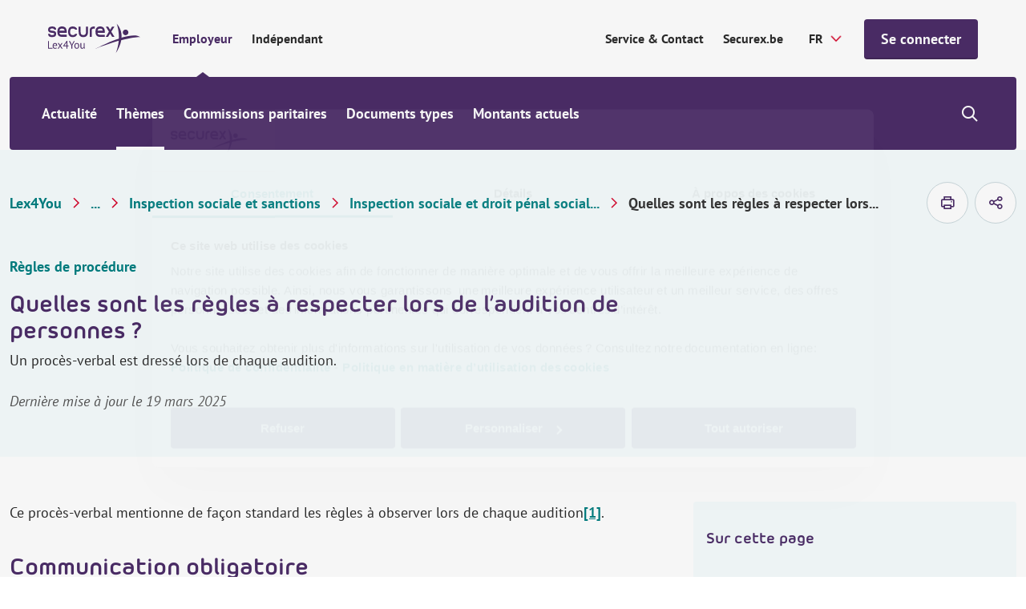

--- FILE ---
content_type: text/html; charset=utf-8
request_url: https://www.securex.be/fr/lex4you/employeur/themes/inspection-sociale-et-sanctions/inspection-sociale-et-droit-penal-social-federal/quelles-sont-les-regles-a-respecter-lors-de-l%E2%80%99audition-de-personnes
body_size: 20572
content:

<!DOCTYPE html>
<html lang="fr" class="js">
<head>
    <meta charset="UTF-8">
    <meta http-equiv="X-UA-Compatible" content="IE=edge,chrome=1">
    <meta name="viewport" content="width=device-width, initial-scale=1, shrink-to-fit=no">

    <script type="module">
        document.documentElement.classList.remove("no-js");
        document.documentElement.classList.add("js");
    </script>
    
    <link rel="preload" href="/securex/fonts/morebirounded-bold-webfont.woff" as="font" type="font/woff" crossorigin="anonymous">
    <link rel="preload" href="/securex/fonts/pt-sans-v12-latin-700.woff2" as="font" type="font/woff2" crossorigin="anonymous">
    <link rel="preload" href="/securex/fonts/pt-sans-v12-latin-700italic.woff2" as="font" type="font/woff2" crossorigin="anonymous">
    <link rel="preload" href="/securex/fonts/pt-sans-v12-latin-italic.woff2" as="font" type="font/woff2" crossorigin="anonymous">
    <link rel="preload" href="/securex/fonts/pt-sans-v12-latin-regular.woff2" as="font" type="font/woff2" crossorigin="anonymous">

    <link rel="stylesheet" href="/securex/fonts/fontface.css?v=ng2JmEYvj_Cf64H7g0ULm4XNpx_rz1t7i_IBtwWeFEw">
    <link rel="stylesheet" href="/securex/css/entry.css?v=FKp8tbK91eEiIPn-r88FF7MQm-0h_-GHCKAbHsh4F0o">


    <link rel="shortcut icon" href="/securex/favicon/favicon.ico?v=Vr1Br8IV8T462Lx4OsG90ASxr-Inl9pZt1Nm7oOd-7Y">
    <link rel="mask-icon" href="/securex/favicon/safari-pinned-tab.svg?v=k-dfvuNa61X94vigN0oZgLZmyfFF3GrPgTAaKpAx0g0" color="#5bbad5">
    <link rel="apple-touch-icon" sizes="180x180" href="/securex/favicon/apple-touch-icon.png?v=I8SJG5QlfUu4iR5qiSrSXeV1EGK0MI871M872A5GwlU">
    <link rel="icon" type="image/png" sizes="32x32" href="/securex/favicon/favicon-32x32.png?v=mH7dyh0dLl3x9i-tm2U_V9TVgQOb_6Clujrg4QUrGlo">
    <link rel="icon" type="image/png" sizes="16x16" href="/securex/favicon/favicon-16x16.png?v=M3rqUjqPIb56YmWXz83gFC84RxMeKFyvsh8GiiewQiw">

    <link rel="manifest" href="/securex/manifest.json?v=EOBPwZ6LhkYtKFPrT8zvp-tZ8bHaywnnuOPTppZxQQc">
    <meta name="msapplication-config" content="/securex/favicon/browserconfig.xml">
    <meta name="theme-color" content="#ffffff">
    <meta http-equiv="X-UA-Compatible" content="IE=edge" />

    <meta name="mobile-web-app-capable" content="yes">
    <meta name="apple-mobile-web-app-capable" content="yes">
    <meta name="application-name" content="This is Securex">
    <meta name="apple-mobile-web-app-title" content="This is Securex">
    <meta name="theme-color" content="#FF0000">
    <meta name="msapplication-navbutton-color" content="#FF0000">
    <meta name="apple-mobile-web-app-status-bar-style" content="black-translucent">
    <meta name="msapplication-starturl" content="/">

    <link rel="canonical" href="https://www.securex.be/fr/lex4you/employeur/themes/inspection-sociale-et-sanctions/inspection-sociale-et-droit-penal-social-federal/quelles-sont-les-regles-a-respecter-lors-de-l&#x2019;audition-de-personnes" />

<title>Quelles sont les r&#xE8;gles &#xE0; respecter lors de l&#x2019;audition de personnes ?&#xD;&#xA; | Securex</title>

<!-- Schema.org markup for Google+ -->
<meta name="description" content="Un proc&#xE8;s-verbal est dress&#xE9; lors de chaque audition">
    <meta name ="keywords" content="Lex4You, Securex, HR nieuws, werkgever, juridische informatie">

<meta name="robots" content="index, follow" />

    <link rel="alternate" hreflang="fr-be" href="https://www.securex.be/fr/lex4you/employeur/themes/inspection-sociale-et-sanctions/inspection-sociale-et-droit-penal-social-federal/quelles-sont-les-regles-a-respecter-lors-de-l&#x2019;audition-de-personnes" />
    <link rel="alternate" hreflang="nl-be" href="https://www.securex.be/nl/lex4you/werkgever/themas/sociale-inspectie-en-sancties/sociale-inspectie-en-federaal-sociaal-strafrecht/welke-regels-moeten-nageleefd-worden-bij-het-verhoor-van-personen" />

<!-- Open Graph data -->
<meta property="og:title" content="Quelles sont les r&#xE8;gles &#xE0; respecter lors de l&#x2019;audition " />
<meta property="og:type" content="website" />
<meta property="og:url" content="https://www.securex.be/fr/lex4you/employeur/themes/inspection-sociale-et-sanctions/inspection-sociale-et-droit-penal-social-federal/quelles-sont-les-regles-a-respecter-lors-de-l&#x2019;audition-de-personnes" />
<meta property="og:image" content="" />
<meta property="og:description" content="Un proc&#xE8;s-verbal est dress&#xE9; lors de chaque audition. " />
<meta property="og:site_name" content="Securex" />
<meta name="twitter:card" content="summary_large_image">


<meta property="og:locale" content="fr-BE" />
    <meta property="og:locale:alternate" content="nl-BE" />


    
    <script>
        (function (w, d, s, l, i) {
            w[l] = w[l] || []; w[l].push({
                'gtm.start':
                    new Date().getTime(), event: 'gtm.js'
            });
            var f = d.getElementsByTagName(s)[0], j = d.createElement(s), dl = l != 'dataLayer' ? '&l=' + l : '';
            j.async = true;
            j.src = 'https://www.googletagmanager.com/gtm.js?id=' + i + dl;
            f.parentNode.insertBefore(j, f);
        })(window, document, 'script', 'dataLayer', 'GTM-MPDJQXF');
    </script>

    
    
    

<script type="application/ld&#x2B;json">
    {
        "@context": "http://schema.org",
        "@type": "BreadcrumbList",
        "itemListElement": [
            {
                "@type": "ListItem",
                "position": 1,
                "name": "Home",
                "item": "https://www.securex.be/fr"
            },
            {
                "@type": "ListItem",
                "position": 2,
                "name": "Lex4You",
                "item": "https://www.securex.be/fr/lex4you"
            },
            {
                "@type": "ListItem",
                "position": 3,
                "name": "Employeur &#x2013; Lex4You",
                "item": "https://www.securex.be/fr/lex4you/employeur"
            },
            {
                "@type": "ListItem",
                "position": 4,
                "name": "Th&#xE8;mes - Employeur",
                "item": "https://www.securex.be/fr/lex4you/employeur/themes"
            },
            {
                "@type": "ListItem",
                "position": 5,
                "name": "Inspection sociale et sanctions",
                "item": "https://www.securex.be/fr/lex4you/employeur/themes/inspection-sociale-et-sanctions"
            },
            {
                "@type": "ListItem",
                "position": 6,
                "name": "Inspection sociale et droit p&#xE9;nal social f&#xE9;d&#xE9;ral",
                "item": "https://www.securex.be/fr/lex4you/employeur/themes/inspection-sociale-et-sanctions/inspection-sociale-et-droit-penal-social-federal"
            },
            {
                "@type": "ListItem",
                "position": 7,
                "name": "Quelles sont les r&#xE8;gles &#xE0; respecter lors de l&#x2019;audition de personnes ?&#xD;&#xA;"
            }
        ]
    }
</script>




    
    <link href="/_content/Kentico.Content.Web.Rcl/Content/Bundles/Public/systemPageComponents.min.css" rel="stylesheet" />



    <script type="text/javascript" src="/kentico.resource/activities/kenticoactivitylogger/logger.js?pageIdentifier=60409" async></script>
    <script type="text/javascript" src="/kentico.resource/abtest/kenticoabtestlogger/fr-be/conversionlogger.js" async></script>
    
    <script>
        MathJax = {
            options: {
                renderActions: {
                    addMenu: []
                }
            },
            svg: {
                mtextInheritFont: true,
                merrorInheritFont: true,
            }
        };
    </script>
    <script src="/securex/scripts/vendor/mathjax/tex-svg.js" id="MathJax-script" async></script>
<script type="text/javascript">!function(T,l,y){var S=T.location,k="script",D="instrumentationKey",C="ingestionendpoint",I="disableExceptionTracking",E="ai.device.",b="toLowerCase",w="crossOrigin",N="POST",e="appInsightsSDK",t=y.name||"appInsights";(y.name||T[e])&&(T[e]=t);var n=T[t]||function(d){var g=!1,f=!1,m={initialize:!0,queue:[],sv:"5",version:2,config:d};function v(e,t){var n={},a="Browser";return n[E+"id"]=a[b](),n[E+"type"]=a,n["ai.operation.name"]=S&&S.pathname||"_unknown_",n["ai.internal.sdkVersion"]="javascript:snippet_"+(m.sv||m.version),{time:function(){var e=new Date;function t(e){var t=""+e;return 1===t.length&&(t="0"+t),t}return e.getUTCFullYear()+"-"+t(1+e.getUTCMonth())+"-"+t(e.getUTCDate())+"T"+t(e.getUTCHours())+":"+t(e.getUTCMinutes())+":"+t(e.getUTCSeconds())+"."+((e.getUTCMilliseconds()/1e3).toFixed(3)+"").slice(2,5)+"Z"}(),iKey:e,name:"Microsoft.ApplicationInsights."+e.replace(/-/g,"")+"."+t,sampleRate:100,tags:n,data:{baseData:{ver:2}}}}var h=d.url||y.src;if(h){function a(e){var t,n,a,i,r,o,s,c,u,p,l;g=!0,m.queue=[],f||(f=!0,t=h,s=function(){var e={},t=d.connectionString;if(t)for(var n=t.split(";"),a=0;a<n.length;a++){var i=n[a].split("=");2===i.length&&(e[i[0][b]()]=i[1])}if(!e[C]){var r=e.endpointsuffix,o=r?e.location:null;e[C]="https://"+(o?o+".":"")+"dc."+(r||"services.visualstudio.com")}return e}(),c=s[D]||d[D]||"",u=s[C],p=u?u+"/v2/track":d.endpointUrl,(l=[]).push((n="SDK LOAD Failure: Failed to load Application Insights SDK script (See stack for details)",a=t,i=p,(o=(r=v(c,"Exception")).data).baseType="ExceptionData",o.baseData.exceptions=[{typeName:"SDKLoadFailed",message:n.replace(/\./g,"-"),hasFullStack:!1,stack:n+"\nSnippet failed to load ["+a+"] -- Telemetry is disabled\nHelp Link: https://go.microsoft.com/fwlink/?linkid=2128109\nHost: "+(S&&S.pathname||"_unknown_")+"\nEndpoint: "+i,parsedStack:[]}],r)),l.push(function(e,t,n,a){var i=v(c,"Message"),r=i.data;r.baseType="MessageData";var o=r.baseData;return o.message='AI (Internal): 99 message:"'+("SDK LOAD Failure: Failed to load Application Insights SDK script (See stack for details) ("+n+")").replace(/\"/g,"")+'"',o.properties={endpoint:a},i}(0,0,t,p)),function(e,t){if(JSON){var n=T.fetch;if(n&&!y.useXhr)n(t,{method:N,body:JSON.stringify(e),mode:"cors"});else if(XMLHttpRequest){var a=new XMLHttpRequest;a.open(N,t),a.setRequestHeader("Content-type","application/json"),a.send(JSON.stringify(e))}}}(l,p))}function i(e,t){f||setTimeout(function(){!t&&m.core||a()},500)}var e=function(){var n=l.createElement(k);n.src=h;var e=y[w];return!e&&""!==e||"undefined"==n[w]||(n[w]=e),n.onload=i,n.onerror=a,n.onreadystatechange=function(e,t){"loaded"!==n.readyState&&"complete"!==n.readyState||i(0,t)},n}();y.ld<0?l.getElementsByTagName("head")[0].appendChild(e):setTimeout(function(){l.getElementsByTagName(k)[0].parentNode.appendChild(e)},y.ld||0)}try{m.cookie=l.cookie}catch(p){}function t(e){for(;e.length;)!function(t){m[t]=function(){var e=arguments;g||m.queue.push(function(){m[t].apply(m,e)})}}(e.pop())}var n="track",r="TrackPage",o="TrackEvent";t([n+"Event",n+"PageView",n+"Exception",n+"Trace",n+"DependencyData",n+"Metric",n+"PageViewPerformance","start"+r,"stop"+r,"start"+o,"stop"+o,"addTelemetryInitializer","setAuthenticatedUserContext","clearAuthenticatedUserContext","flush"]),m.SeverityLevel={Verbose:0,Information:1,Warning:2,Error:3,Critical:4};var s=(d.extensionConfig||{}).ApplicationInsightsAnalytics||{};if(!0!==d[I]&&!0!==s[I]){var c="onerror";t(["_"+c]);var u=T[c];T[c]=function(e,t,n,a,i){var r=u&&u(e,t,n,a,i);return!0!==r&&m["_"+c]({message:e,url:t,lineNumber:n,columnNumber:a,error:i}),r},d.autoExceptionInstrumented=!0}return m}(y.cfg);function a(){y.onInit&&y.onInit(n)}(T[t]=n).queue&&0===n.queue.length?(n.queue.push(a),n.trackPageView({})):a()}(window,document,{
src: "https://js.monitor.azure.com/scripts/b/ai.2.min.js", // The SDK URL Source
crossOrigin: "anonymous", 
cfg: { // Application Insights Configuration
    connectionString: 'InstrumentationKey=d095c60f-4222-41b0-a156-e96e92caff69;IngestionEndpoint=https://westeurope-1.in.applicationinsights.azure.com/;LiveEndpoint=https://westeurope.livediagnostics.monitor.azure.com/;ApplicationId=bc9d1295-5e7e-47f9-99b7-0027efdb2490'
}});</script></head>
<body class="has-mobile-search">
    <a href="#pagecontent" class="skiplink button">Passer au contenu</a>

    
    <noscript>
        <iframe src="https://www.googletagmanager.com/ns.html?id=GTM-MPDJQXF" height="0" width="0" style="display:none;visibility:hidden"></iframe>
    </noscript>


    <main class="body-inner">
        

<div class="header__small">
    <a href="/fr/lex4you" class="header__small-logo">
        <img src="/Securex/images/securex-mobile-logo.svg" alt="Securex">
    </a>

    <div class="header__small-options">
        
    <!--When the user is not logged in, show the default login link / button-->
    <form method="post" action="/fr-be/account/requestexternalsignin?returnurl=https%3A%2F%2Fwww.securex.be%2Ffr%2Flex4you%2Femployeur%2Fthemes%2Finspection-sociale-et-sanctions%2Finspection-sociale-et-droit-penal-social-federal%2Fquelles-sont-les-regles-a-respecter-lors-de-l%E2%80%99audition-de-personnes">
        <a href="javascript:" class="button " onclick="parentNode.submit();">Se connecter</a>
    <input name="__RequestVerificationToken" type="hidden" value="CfDJ8Jhpj4fT8hNMrHxSIxEZZFQWSYSTp5GVeeeRTqeJwCFSujDNeZbLOKYU6xmtjcsb_nV87waTeRLbWY8cO0lfs_LSOuISNwVSIqIPt7LL-ZV7Qw55A0ATsMBhpxXLnyw2qx3wfkEAGbg7XhPP1RHT27U" /></form>

        <div class="header__small__search">
            


<div class="search-module">
    <button class="search-module__icon" type="button">
        <span class="visually-hidden">Show/hide search</span>
    </button>

    <div class="search-module__container">
        <form method="post" action="/fr-be/search/searchrequest">
            <input name="currentPath" value="/fr/lex4you/employeur/themes/inspection-sociale-et-sanctions/inspection-sociale-et-droit-penal-social-federal/quelles-sont-les-regles-a-respecter-lors-de-l%E2%80%99audition-de-personnes" type="hidden" />
            
                <div class="form-field">
                    <select class="search-module__select" id="MenuSearchPageGuid" name="searchPageGuid" title="Type of content">
                            <option value="918a0008-7ae7-4a31-a46c-f7b181b66a84" selected="selected">Tout</option>
                            <option value="f675ba70-b814-4ab3-aa6d-483a477e3612">Actualit&#xE9;</option>
                            <option value="fa5dc69c-9c41-46bd-bedf-d5e651f1595c">Th&#xE8;mes</option>
                            <option value="60f6edfb-7fee-405a-a37a-f478ec1cc20b">Secteurs (CPs)</option>
                            <option value="8abf962c-739e-4280-a685-5bf53bf764ad">Documents types</option>

                    </select>
                    <label for="MenuSearchPageGuid" class="visually-hidden">Type of content</label>
                </div>
            

            <div class="form-field">
                <input class="search-module__search-input" type="search" maxlength="200" id="MenuSearch-module-search" name="searchTerm" placeholder="Vos termes de recherche"/>
                <label for="MenuSearch-module-search">Vos termes de recherche</label>

                <button type="submit" class="search-module__submit" title="Vos termes de recherche">
                    <span class="visually-hidden">Vos termes de recherche</span>
                    <span class="sec-icon sec-icon-search"></span>
                </button>
            </div>
        <input name="__RequestVerificationToken" type="hidden" value="CfDJ8Jhpj4fT8hNMrHxSIxEZZFQWSYSTp5GVeeeRTqeJwCFSujDNeZbLOKYU6xmtjcsb_nV87waTeRLbWY8cO0lfs_LSOuISNwVSIqIPt7LL-ZV7Qw55A0ATsMBhpxXLnyw2qx3wfkEAGbg7XhPP1RHT27U" /></form>
    </div>
</div>
        </div>
    </div>
</div>

<div class="mobile-menu-trigger"></div>

<header class="header header__top--with-switch">
    <div class="header__top">
        <div class="header__top-segment">
            <a href="/fr/lex4you" class="header__top-logo">
                <img src="/Securex/images/lex4you-white.svg" alt="Securex" class="light">
                <img src="/Securex/images/lex4you-purple.svg" alt="Securex" class="dark">
            </a>

            <div class="header__top-navigation">
                <ul class="header__top-navigation-switch">
                        <li class=current>
                            <a href="/fr/lex4you/employeur">Employeur</a>
                        </li>
                        <li >
                            <a href="/fr/lex4you/independant">Ind&#xE9;pendant</a>
                        </li>
                </ul>
            </div>

        </div>

        <div class="header__top-segment">
                <a href="https://www.securex.be/fr/contact" class="segment-link" target="_self">Service &amp; Contact</a>
                <a href="https://www.securex.be/fr" class="segment-link" target="_self">Securex.be</a>

            

<label for="language-selector">Securex.Features.Header.LanguageSelector.Title</label>
<form method="post" autocomplete="off" action="/fr-be/language/changelanguage">
    <input name="__Kentico_DC_Page" type="hidden" value="CfDJ8Jhpj4fT8hNMrHxSIxEZZFR0&#x2B;ducZfWrQrydXOLu7vPyuSXFZVQbFr4J&#x2B;F0dBNTa9bAzqikQtm9IM6sSXVo0le0htZ71wcHNTSkyklXrZV7bHaVukunUCRHh5Wm26WGmbA==" />

    <input name="currentPath" value="/fr/lex4you/employeur/themes/inspection-sociale-et-sanctions/inspection-sociale-et-droit-penal-social-federal/quelles-sont-les-regles-a-respecter-lors-de-l%E2%80%99audition-de-personnes" type="hidden" />
    <input name="originalPath" type="hidden" />
    <input name="queryParameters" value="" type="hidden" />
    <input name="pcNumber" type="hidden" />

    <select name="language" id="language-selector" class="language-selector" onchange="this.form.submit();" data-val="true" data-val-required="The CurrentLanguage field is required.">
            <option value="NL">NL</option>
            <option value="FR" selected="selected">FR</option>
    </select>
<input name="__RequestVerificationToken" type="hidden" value="CfDJ8Jhpj4fT8hNMrHxSIxEZZFQWSYSTp5GVeeeRTqeJwCFSujDNeZbLOKYU6xmtjcsb_nV87waTeRLbWY8cO0lfs_LSOuISNwVSIqIPt7LL-ZV7Qw55A0ATsMBhpxXLnyw2qx3wfkEAGbg7XhPP1RHT27U" /></form>

            
    <!--When the user is not logged in, show the default login link / button-->
    <form method="post" action="/fr-be/account/requestexternalsignin?returnurl=https%3A%2F%2Fwww.securex.be%2Ffr%2Flex4you%2Femployeur%2Fthemes%2Finspection-sociale-et-sanctions%2Finspection-sociale-et-droit-penal-social-federal%2Fquelles-sont-les-regles-a-respecter-lors-de-l%E2%80%99audition-de-personnes">
        <a href="javascript:" class="button js-header-button" onclick="parentNode.submit();">Se connecter</a>
    <input name="__RequestVerificationToken" type="hidden" value="CfDJ8Jhpj4fT8hNMrHxSIxEZZFQWSYSTp5GVeeeRTqeJwCFSujDNeZbLOKYU6xmtjcsb_nV87waTeRLbWY8cO0lfs_LSOuISNwVSIqIPt7LL-ZV7Qw55A0ATsMBhpxXLnyw2qx3wfkEAGbg7XhPP1RHT27U" /></form>

        </div>
    </div>

    
<div class="header__bottom-placeholder"></div>

<div class="header__bottom">
    <div class="header__bottom-container">
        <div class="header__bottom-navigation">
            <ul>
                        <li>
                            <a href="/fr/lex4you/employeur/actualites">Actualit&#xE9;</a>
                        </li>
                        <li class="has-submenu current">
                            <a href="/fr/lex4you/employeur/themes">Th&#xE8;mes</a>
                            <div class="submenu">
                                <div class="submenu__block">
                                    <ul>
                                            <li >
                                                <a  href="/fr/lex4you/employeur/themes/selection-et-conclusion-du-contrat">S&#xE9;lection &amp; contrat de travail</a>
                                            </li>
                                            <li >
                                                <a  href="/fr/lex4you/employeur/themes/remunerer">R&#xE9;mun&#xE9;rer</a>
                                            </li>
                                            <li >
                                                <a  href="/fr/lex4you/employeur/themes/optimiser-la-politique-salariale">Optimiser la politique salariale</a>
                                            </li>
                                            <li >
                                                <a  href="/fr/lex4you/employeur/themes/vacances-et-absences">Vacances &amp; absences</a>
                                            </li>
                                            <li >
                                                <a  href="/fr/lex4you/employeur/themes/licenciement-et-fin-du-contrat-de-travail">Licenciement &amp; fin du contrat de travail</a>
                                            </li>
                                            <li >
                                                <a  href="/fr/lex4you/employeur/themes/mobilite">Mobilit&#xE9;</a>
                                            </li>
                                            <li >
                                                <a  href="/fr/lex4you/employeur/themes/bien-etre-au-travail">Bien-&#xEA;tre au travail</a>
                                            </li>
                                            <li >
                                                <a  href="/fr/lex4you/employeur/themes/accidents-du-travail">Accidents du travail</a>
                                            </li>
                                            <li >
                                                <a  href="/fr/lex4you/employeur/themes/duree-du-travail">Dur&#xE9;e du travail</a>
                                            </li>
                                            <li >
                                                <a  href="/fr/lex4you/employeur/themes/obligations-de-l-employeur">Obligations de l&#x2019;employeur</a>
                                            </li>
                                            <li >
                                                <a  href="/fr/lex4you/employeur/themes/formation-et-stage">Formation et stage</a>
                                            </li>
                                            <li >
                                                <a class=current href="/fr/lex4you/employeur/themes/inspection-sociale-et-sanctions">Inspection sociale et sanctions</a>
                                            </li>
                                            <li >
                                                <a  href="/fr/lex4you/employeur/themes/concertation-sociale">Concertation sociale</a>
                                            </li>
                                    </ul>
                                    <div class="submenu__block-deeplink">
                                        <a href="/fr/lex4you/employeur/themes">Tous les th&#xE8;mes</a>
                                    </div>
                                </div>
                            </div>
                        </li>
                        <li>
                            <a href="/fr/lex4you/employeur/commissions-paritaires">Commissions paritaires</a>
                        </li>
                        <li>
                            <a href="/fr/lex4you/employeur/documents-types">Documents types</a>
                        </li>
                        <li class="has-submenu">
                            <a href="/fr/lex4you/employeur/montants-actuels">Montants actuels</a>
                            <div class="submenu">
                                <div class="submenu__block">
                                    <ul>
                                            <li >
                                                <a  href="/fr/lex4you/employeur/montants-actuels/montants-sectoriels/indexliste-indexations-et-adaptations-salariales">Indexations et adaptations salariales</a>
                                            </li>
                                            <li >
                                                <a  href="/fr/lex4you/employeur/montants-actuels/montants-sectoriels/previsions-d-index">Pr&#xE9;visions d&#x27;index</a>
                                            </li>
                                            <li >
                                                <a  href="/fr/lex4you/employeur/montants-actuels/montants-socio-juridiques/tableau-des-frais-forfaitaires-(onss)">Tableau des frais forfaitaires (ONSS)</a>
                                            </li>
                                            <li >
                                                <a  href="/fr/lex4you/employeur/montants-actuels/montants-socio-juridiques">Montants socio-juridiques</a>
                                            </li>
                                            <li >
                                                <a  href="/fr/lex4you/employeur/montants-actuels/montants-fiscaux">Montants fiscaux</a>
                                            </li>
                                    </ul>
                                    <div class="submenu__block-deeplink">
                                        <a href="/fr/lex4you/employeur/montants-actuels">Tous les montants actuels</a>
                                    </div>
                                </div>
                            </div>
                        </li>
            </ul>
        </div>

        <div class="header__bottom-search">
            


<div class="search-module">
    <button class="search-module__icon" type="button">
        <span class="visually-hidden">Show/hide search</span>
    </button>

    <div class="search-module__container">
        <form method="post" action="/fr-be/search/searchrequest">
            <input name="currentPath" value="/fr/lex4you/employeur/themes/inspection-sociale-et-sanctions/inspection-sociale-et-droit-penal-social-federal/quelles-sont-les-regles-a-respecter-lors-de-l%E2%80%99audition-de-personnes" type="hidden" />
            
                <div class="form-field">
                    <select class="search-module__select" id="MenuSearchPageGuid" name="searchPageGuid" title="Type of content">
                            <option value="918a0008-7ae7-4a31-a46c-f7b181b66a84" selected="selected">Tout</option>
                            <option value="f675ba70-b814-4ab3-aa6d-483a477e3612">Actualit&#xE9;</option>
                            <option value="fa5dc69c-9c41-46bd-bedf-d5e651f1595c">Th&#xE8;mes</option>
                            <option value="60f6edfb-7fee-405a-a37a-f478ec1cc20b">Secteurs (CPs)</option>
                            <option value="8abf962c-739e-4280-a685-5bf53bf764ad">Documents types</option>

                    </select>
                    <label for="MenuSearchPageGuid" class="visually-hidden">Type of content</label>
                </div>
            

            <div class="form-field">
                <input class="search-module__search-input" type="search" maxlength="200" id="MenuSearch-module-search" name="searchTerm" placeholder="Vos termes de recherche"/>
                <label for="MenuSearch-module-search">Vos termes de recherche</label>

                <button type="submit" class="search-module__submit" title="Vos termes de recherche">
                    <span class="visually-hidden">Vos termes de recherche</span>
                    <span class="sec-icon sec-icon-search"></span>
                </button>
            </div>
        <input name="__RequestVerificationToken" type="hidden" value="CfDJ8Jhpj4fT8hNMrHxSIxEZZFQWSYSTp5GVeeeRTqeJwCFSujDNeZbLOKYU6xmtjcsb_nV87waTeRLbWY8cO0lfs_LSOuISNwVSIqIPt7LL-ZV7Qw55A0ATsMBhpxXLnyw2qx3wfkEAGbg7XhPP1RHT27U" /></form>
    </div>
</div>
        </div>
    </div>
</div>

</header>

        <div id="pagecontent">
            






<script type="text/javascript">
    var event = 'acePageVisit';
    var conversionCode = '';

    if (event && conversionCode) {
        window.dataLayer = window.dataLayer || [];

        window.dataLayer.push({
            event,
            acePageName: conversionCode
        });
    }
</script>


<div class="bg-gray-light">
    
<div class="container padded-top padded-bottom">
    <div class="row justify-content-space-between align-items-center">
        
    <div class="lex4you-breadcrumb">
        <div class="lex4you-breadcrumb__mobile-tablet">
            <a href="/fr/lex4you/employeur/themes/inspection-sociale-et-sanctions/inspection-sociale-et-droit-penal-social-federal" class="back-link no-padding">
                Inspection sociale et droit p&#xE9;nal social f&#xE9;d&#xE9;ral
            </a>
        </div>

        <nav aria-label="Breadcrumb">
            <ol class="lex4you-breadcrumb__desktop">
                    <li><a href="/fr/lex4you" title="Lex4You">Lex4You</a></li>
                        <li>
                            <a href="/fr/lex4you/employeur/themes" title="Th&#xE8;mes">...</a>
                            <span class="visually-hidden">Th&#xE8;mes</span>
                        </li>
                    <li><a href="/fr/lex4you/employeur/themes/inspection-sociale-et-sanctions" title="Inspection sociale et sanctions">Inspection sociale et sanctions</a></li>
                    <li><a href="/fr/lex4you/employeur/themes/inspection-sociale-et-sanctions/inspection-sociale-et-droit-penal-social-federal" title="Inspection sociale et droit p&#xE9;nal social f&#xE9;d&#xE9;ral">Inspection sociale et droit p&#xE9;nal social...</a></li>

                    <li title="Quelles sont les r&#xE8;gles &#xE0; respecter lors de l&#x2019;audition de personnes ?">Quelles sont les r&#xE8;gles &#xE0; respecter lors...</li>
            </ol>
        </nav>
    </div>

        <div class="col-auto">
            <div class="print-and-share">
                <a href="#" class="print-and-share__item js--print-button" aria-label="imprimer">
                    <span class="sec-icon sec-icon-printer"></span>
                </a>



    <button type="button" class="print-and-share__item js--share-button">
        <span class="sec-icon sec-icon-share">Securex.Features.SocialShare.ShareButton</span>

        <span class="share-container">

                <a href="#" class="sec-icon sec-icon-linkedin-filled" onclick="event.preventDefault(); window.open('https://www.linkedin.com/shareArticle?mini=true&amp;url=https%3A%2F%2Fwww.securex.be%2Ffr%2Flex4you%2Femployeur%2Fthemes%2Finspection-sociale-et-sanctions%2Finspection-sociale-et-droit-penal-social-federal%2Fquelles-sont-les-regles-a-respecter-lors-de-l%E2%80%99audition-de-personnes', '_blank', 'toolbar=0,location=0,menubar=0,width=500,height=400');" title="Share on LinkedIn">Share on LinkedIn</a>


                <a href="#" class="sec-icon sec-icon-facebook-filled" onclick="event.preventDefault(); window.open('https://www.facebook.com/sharer/sharer.php?u=https%3A%2F%2Fwww.securex.be%2Ffr%2Flex4you%2Femployeur%2Fthemes%2Finspection-sociale-et-sanctions%2Finspection-sociale-et-droit-penal-social-federal%2Fquelles-sont-les-regles-a-respecter-lors-de-l%E2%80%99audition-de-personnes', '_blank', 'toolbar=0,location=0,menubar=0,width=500,height=400');" title="Share on Facebook">Share on Facebook</a>

                <a href="mailto:?subject=Quelles sont les r&#xE8;gles &#xE0; respecter lors de l&#x2019;audition &amp;body=https%3A%2F%2Fwww.securex.be%2Ffr%2Flex4you%2Femployeur%2Fthemes%2Finspection-sociale-et-sanctions%2Finspection-sociale-et-droit-penal-social-federal%2Fquelles-sont-les-regles-a-respecter-lors-de-l%E2%80%99audition-de-personnes" class="sec-icon sec-icon-mail" title="Mail this article">Mail this article</a>
        </span>
    </button>
            </div>
        </div>
    </div>
</div>
    
<section class="top-banner">
    <div class="container">
        <div class="row align-items-center">
            <div class="col-12 col-md-8">
                <div class="top-banner__content">
                        <ul class="top-banner__metadata">
                                <li class="top-banner__metadata-item">
                                    <span class="top-banner__type ">R&#xE8;gles de proc&#xE9;dure </span>
                                </li>
                        </ul> 
                    <h1>Quelles sont les r&#xE8;gles &#xE0; respecter lors de l&#x2019;audition de personnes ?</h1>
                            <p>Un proc&#xE8;s-verbal est dress&#xE9; lors de chaque audition. </p>
                        <span class="note">Dernière mise à jour le 19 mars 2025</span>

                </div>
            </div>

        </div>
    </div>
</section>
</div>

<div class="bg-white padded-large">
    <div class="container">
        <div class="row">
            <div class="col-12 col-md-8">

                

                <div class="inpage-navigation-section js--inpage-navigation-section">
                    <div class="text">
                        <p>Ce procès-verbal mentionne de façon standard les règles à observer lors de chaque audition<a href="https://www.securex.eu/lex-go.nsf/vwFicheByCategory_fr/680A730AD6CA1F27C12578AA00510426?OpenDocument#_ftn1" name="_ftnref1"><u>[1]</u></a>.</p>

<h2>Communication obligatoire</h2>

<p>Au début de toute audition, il est communiqué à la personne interrogée :</p>

<ul>
	<li>Qu&#39;elle peut demander que toutes les questions qui lui sont posées et les réponses qu&#39;elle donne soient actées dans les termes utilisés. A sa demande, le procès-verbal sera la retranscription littérale de l&rsquo;entretien. Dans les autres cas, une version résumée suffit&nbsp;</li>
	<li>Qu&#39;elle peut demander qu&#39;il soit procédé à toute mesure relevant du pouvoir des inspecteurs sociaux. Il s&rsquo;agit évidemment uniquement des mesures susceptibles de présenter un intérêt dans le dossier en cours&nbsp;</li>
	<li>Que ses déclarations peuvent être utilisées comme preuve en justice. L&rsquo;attention de la personne interrogée est ainsi attirée sur l&rsquo;importance et les conséquences de ses propos</li>
</ul>

<h2>Utilisation de documents</h2>

<p>Toute personne interrogée peut utiliser les documents en sa possession qui peuvent être utiles à l&rsquo;audition ou à la finalisation du dossier. Ce droit de la personne interrogée ne peut toutefois pas entraîner le report de l&#39;audition. Ainsi cette dernière ne peut-elle pas demander à pouvoir passer prendre certains documents à son domicile ou à son bureau avant que l&rsquo;audition ne débute.</p>

<p>Elle peut toutefois exiger que ces documents soient joints ultérieurement au procès-verbal d&rsquo;audition. Cette demande ne doit pas forcément être formulée pendant l&rsquo;audition proprement dite. La personne interrogée peut également faire annexer certains documents au procès-verbal par la suite.</p>

<h2>Procès-verbal</h2>

<h3>Mentions obligatoires</h3>

<p>Le procès-verbal mentionne obligatoirement :</p>

<ul>
	<li>L&rsquo;heure exacte à laquelle l&rsquo;audition a pris cours et l&rsquo;heure exacte à laquelle elle a pris fin. Si l&rsquo;audition est interrompue et ensuite reprise, cela doit également être précisé (avec l&rsquo;heure exacte) ;</li>
	<li>L&rsquo;identité des personnes qui interviennent lors de l&rsquo;audition et le moment de leur arrivée et de leur départ ;</li>
	<li>Les circonstances particulières et tout ce qui peut éclairer d&#39;un jour particulier la déclaration ou les circonstances dans lesquelles elle a été faite.</li>
</ul>

<h3>Choix de la langue</h3>

<p>Le procès-verbal est dressé dans la langue de la procédure. Si la personne interrogée souhaite s&rsquo;exprimer dans une autre langue :</p>

<ul>
	<li>Soit il est fait appel à un interprète assermenté. L&rsquo;identité et la qualité de l&rsquo;interprète sont alors précisées dans le procès-verbal&nbsp;</li>
	<li>Soit sa déclaration est notée dans la langue qu&rsquo;elle utilise&nbsp;</li>
	<li>Soit il lui est demandé de noter elle-même sa déclaration</li>
</ul>

<h3>Vérification</h3>

<p>A la fin de l&#39;audition, la personne interrogée peut relire le procès-verbal ou demander que lecture lui en soit faite. Elle peut alors apporter des corrections à sa déclaration ou la compléter.</p>

<h3>Copie</h3>

<p>Si la personne interrogée le souhaite, elle peut obtenir gratuitement une copie de son audition. Les inspecteurs sociaux ont le devoir de l&rsquo;informer de ce droit.</p>

<p>La copie lui est remise ou adressée immédiatement ou dans le mois. Le moment de cette communication peut être retardé de trois mois maximum, renouvelable une fois, mais cette décision doit être motivée. La décision motivée est déposée au dossier.</p>

<h2>Assistance d&#39;un avocat</h2>

<p>Dans certains cas, lorsqu&#39;il s&#39;agit d&#39;une audition au cours de la phase judiciaire d&#39;une enquête, les inspecteurs sociaux doivent aussi tenir compte du prescrit de l&#39;article 47bis du Code d&#39;instruction criminelle.</p>

<p>Avant qu&#39;il ne soit procédé à l&#39;audition d&#39;une personne à laquelle aucune infraction n&#39;est imputée, l&#39;inspecteur social doit informer succinctement la personne à interroger au sujet des faits à propos desquels elle sera entendue et lui communiquer le fait qu&#39;elle ne peut pas être contrainte de s&#39;accuser elle-même.</p>

<p>Lors de l&#39;audition d&#39;un suspect, il faut par ailleurs lui communiquer :</p>

<ul>
	<li>S&#39;il est entendu en tant que suspect&nbsp;</li>
	<li>Qu&#39;il a le droit, avant l&#39;audition, de se concerter avec un avocat de son choix et de se faire assister par celui-ci pendant l&#39;audition, lorsque les faits qui sont mis à sa charge sont constitutifs d&#39;une infraction pour laquelle une peine privative de liberté peut être imposée (donc s&#39;il s&#39;agit d&#39;une infraction assortie d&#39;une sanction de niveau 4)&nbsp;</li>
	<li>Qu&#39;il a le choix, après avoir décliné son identité, d&#39;effectuer une déclaration, de répondre aux questions qui lui sont posées ou de se taire&nbsp;</li>
	<li>Le cas échéant, qu&#39;il n&#39;est pas privé de sa liberté et qu&#39;il peut aller et venir à tout moment</li>
</ul>

<p>&nbsp;</p>

<blockquote>
<p><a href="https://www.securex.eu/lex-go.nsf/vwFicheByCategory_fr/680A730AD6CA1F27C12578AA00510426?OpenDocument#_ftnref1" name="_ftn1"><strong><u>[1]</u></strong></a>&nbsp;Le texte des articles 62 et 63 du Code pénal social doit toujours figurer sur le procès-verbal d&rsquo;audition.</p>
</blockquote>

                    </div>
                </div>
            </div>

            <div class="col-12 col-md-4">
                <div class="sticky-sidebar">



<div class="in-page-navigation has-background">
    <div class="in-page-navigation__title">Sur cette page</div>

    <div class="in-page-navigation__list">
        <ul></ul>
    </div>
</div>













                </div>
            </div>
        </div>
    </div>
</div>

    <div class="faq-grid padded-bottom ">
        <div class="faq-grid__heading">
            <div class="container">
                <div class="row justify-content-center">
                    <div class="col-12">
                        <div class="title--with-accent">
                            <span
                                class="subtitle no-margin">Tous les articles sur R&#xE8;gles de proc&#xE9;dure </span>
                        </div>
                    </div>
                </div>

            </div>
        </div>

        <div class="faq-grid__items">
            <div class="container">
                <div class="row margin-bottom">
                        <div class="col-12 col-md-4 col-lg-3">
                            


<a href="/fr/lex4you/employeur/themes/inspection-sociale-et-sanctions/inspection-sociale-et-droit-penal-social-federal/les-regles-de-procedure-droit-penal-social-lisez-d-abord-ceci&#x2026;" class="card-content card-content__small-title card-content__full-height ">
    <div class="card-content__inner">
        <h2 class="card-content__title">Lisez d&#x27;abord ceci&#x2026;</h2>
    </div>
    <span class="forward-link">Lire plus</span>
</a>
                        </div>
                        <div class="col-12 col-md-4 col-lg-3">
                            


<a href="/fr/lex4you/employeur/themes/inspection-sociale-et-sanctions/inspection-sociale-et-droit-penal-social-federal/a-quel-moment-et-selon-quelles-modalites-faut-il-dresser-un-constat-ecrit" class="card-content card-content__small-title card-content__full-height ">
    <div class="card-content__inner">
        <h2 class="card-content__title">A quel moment et selon quelles modalit&#xE9;s faut-il dresser un constat &#xE9;crit ?</h2>
    </div>
    <span class="forward-link">Lire plus</span>
</a>
                        </div>
                        <div class="col-12 col-md-4 col-lg-3">
                            


<a href="/fr/lex4you/employeur/themes/inspection-sociale-et-sanctions/inspection-sociale-et-droit-penal-social-federal/quelles-sont-les-possibilites-de-recours-de-l&#x2019;employeur-contre-les-mesures-prises-par-l&#x2019;inspection" class="card-content card-content__small-title card-content__full-height ">
    <div class="card-content__inner">
        <h2 class="card-content__title">Quelles sont les possibilit&#xE9;s de recours de l&#x2019;employeur contre les mesures prises par l&#x2019;inspection ?</h2>
    </div>
    <span class="forward-link">Lire plus</span>
</a>
                        </div>
                        <div class="col-12 col-md-4 col-lg-3">
                            


<a href="/fr/lex4you/employeur/themes/inspection-sociale-et-sanctions/inspection-sociale-et-droit-penal-social-federal/quelles-sont-les-regles-a-respecter-lors-de-l&#x2019;audition-de-personnes" class="card-content card-content__small-title card-content__full-height card-content--active">
    <div class="card-content__inner">
        <h2 class="card-content__title">Quelles sont les r&#xE8;gles &#xE0; respecter lors de l&#x2019;audition de personnes ?</h2>
    </div>
    <span class="forward-link">Lire plus</span>
</a>
                        </div>
                        <div class="col-12 col-md-4 col-lg-3">
                            


<a href="/fr/lex4you/employeur/themes/inspection-sociale-et-sanctions/inspection-sociale-et-droit-penal-social-federal/quelles-sont-les-regles-applicables-au-proces-verbal-de-constatation-d&#x2019;une-infraction" class="card-content card-content__small-title card-content__full-height ">
    <div class="card-content__inner">
        <h2 class="card-content__title">Quelles sont les r&#xE8;gles applicables au proc&#xE8;s-verbal de constatation d&#x2019;une infraction ?</h2>
    </div>
    <span class="forward-link">Lire plus</span>
</a>
                        </div>
                        <div class="col-12 col-md-4 col-lg-3">
                            


<a href="/fr/lex4you/employeur/themes/inspection-sociale-et-sanctions/inspection-sociale-et-droit-penal-social-federal/comment-se-deroule-la-procedure-apres-qu&#x2019;un-proces-verbal-constatant-une-infraction-a-ete-dresse" class="card-content card-content__small-title card-content__full-height ">
    <div class="card-content__inner">
        <h2 class="card-content__title">Comment se d&#xE9;roule la proc&#xE9;dure apr&#xE8;s qu&#x2019;un proc&#xE8;s-verbal constatant une infraction a &#xE9;t&#xE9; dress&#xE9; ?</h2>
    </div>
    <span class="forward-link">Lire plus</span>
</a>
                        </div>
                        <div class="col-12 col-md-4 col-lg-3">
                            


<a href="/fr/lex4you/employeur/themes/inspection-sociale-et-sanctions/inspection-sociale-et-droit-penal-social-federal/qu&#x2019;en-est-il-si-le-ministere-public-entame-les-poursuites-penales" class="card-content card-content__small-title card-content__full-height ">
    <div class="card-content__inner">
        <h2 class="card-content__title">Qu&#x2019;en est-il si le minist&#xE8;re public entame les poursuites p&#xE9;nales ?</h2>
    </div>
    <span class="forward-link">Lire plus</span>
</a>
                        </div>
                        <div class="col-12 col-md-4 col-lg-3">
                            


<a href="/fr/lex4you/employeur/themes/inspection-sociale-et-sanctions/inspection-sociale-et-droit-penal-social-federal/qu&#x2019;en-est-il-si-la-direction-des-amendes-administratives-entame-une-procedure" class="card-content card-content__small-title card-content__full-height ">
    <div class="card-content__inner">
        <h2 class="card-content__title">Qu&#x2019;en est-il si la Direction des Amendes administratives entame une proc&#xE9;dure ?</h2>
    </div>
    <span class="forward-link">Lire plus</span>
</a>
                        </div>
                        <div class="col-12 col-md-4 col-lg-3">
                            


<a href="/fr/lex4you/employeur/themes/inspection-sociale-et-sanctions/inspection-sociale-et-droit-penal-social-federal/l&#x2019;employeur-peut-il-presenter-ses-moyens-de-defense-pendant-la-procedure-de-la-direction-des-amendes" class="card-content card-content__small-title card-content__full-height ">
    <div class="card-content__inner">
        <h2 class="card-content__title">L&#x2019;employeur peut-il pr&#xE9;senter ses moyens de d&#xE9;fense pendant la proc&#xE9;dure de la Direction des Amendes administratives ?</h2>
    </div>
    <span class="forward-link">Lire plus</span>
</a>
                        </div>
                        <div class="col-12 col-md-4 col-lg-3">
                            


<a href="/fr/lex4you/employeur/themes/inspection-sociale-et-sanctions/inspection-sociale-et-droit-penal-social-federal/quelles-sont-les-regles-a-respecter-par-la-direction-des-amendes-administratives-lors-de-la-p" class="card-content card-content__small-title card-content__full-height ">
    <div class="card-content__inner">
        <h2 class="card-content__title">Quelles sont les r&#xE8;gles &#xE0; respecter par la Direction des Amendes administratives lors de la prise d&#x2019;une d&#xE9;cision ?</h2>
    </div>
    <span class="forward-link">Lire plus</span>
</a>
                        </div>
                        <div class="col-12 col-md-4 col-lg-3">
                            


<a href="/fr/lex4you/employeur/themes/inspection-sociale-et-sanctions/inspection-sociale-et-droit-penal-social-federal/l&#x2019;employeur-peut-il-former-un-recours-contre-l&#x2019;application-d&#x2019;une-amende-administrative" class="card-content card-content__small-title card-content__full-height ">
    <div class="card-content__inner">
        <h2 class="card-content__title">L&#x2019;employeur peut-il former un recours contre l&#x2019;application d&#x2019;une amende administrative ?</h2>
    </div>
    <span class="forward-link">Lire plus</span>
</a>
                        </div>
                        <div class="col-12 col-md-4 col-lg-3">
                            


<a href="/fr/lex4you/employeur/themes/inspection-sociale-et-sanctions/inspection-sociale-et-droit-penal-social-federal/quelles-sont-les-modalites-de-paiement-de-l&#x2019;amende-administrative" class="card-content card-content__small-title card-content__full-height ">
    <div class="card-content__inner">
        <h2 class="card-content__title">Quelles sont les modalit&#xE9;s de paiement de l&#x2019;amende administrative ?</h2>
    </div>
    <span class="forward-link">Lire plus</span>
</a>
                        </div>
                        <div class="col-12 col-md-4 col-lg-3">
                            


<a href="/fr/lex4you/employeur/themes/inspection-sociale-et-sanctions/inspection-sociale-et-droit-penal-social-federal/qu-en-est-il-des-echanges-electroniques-entre-les-differents-services-d-inspection" class="card-content card-content__small-title card-content__full-height ">
    <div class="card-content__inner">
        <h2 class="card-content__title">Qu&#x27;en est-il des &#xE9;changes &#xE9;lectroniques entre les diff&#xE9;rents services d&#x27;inspection ?</h2>
    </div>
    <span class="forward-link">Lire plus</span>
</a>
                        </div>
                        <div class="col-12 col-md-4 col-lg-3">
                            


<a href="/fr/lex4you/employeur/themes/inspection-sociale-et-sanctions/inspection-sociale-et-droit-penal-social-federal/quelles-sont-les-regles-applicables-a-la-notification-ecrite-redigee-dans-le-cadre-de-la-responsabil" class="card-content card-content__small-title card-content__full-height ">
    <div class="card-content__inner">
        <h2 class="card-content__title">Quelles sont les r&#xE8;gles applicables &#xE0; la notification &#xE9;crite r&#xE9;dig&#xE9;e dans le cadre de la responsabilit&#xE9; solidaire pour les dettes salariales ?</h2>
    </div>
    <span class="forward-link">Lire plus</span>
</a>
                        </div>
                        <div class="col-12 col-md-4 col-lg-3">
                            


<a href="/fr/lex4you/employeur/themes/inspection-sociale-et-sanctions/inspection-sociale-et-droit-penal-social-federal/quelles-sont-les-regles-applicables-a-la-notification-ecrite-redigee-en-cas-d-occupation-d-un-ressor" class="card-content card-content__small-title card-content__full-height ">
    <div class="card-content__inner">
        <h2 class="card-content__title">Quelles sont les r&#xE8;gles applicables &#xE0; la notification &#xE9;crite r&#xE9;dig&#xE9;e en cas d&#x27;occupation d&#x27;un ressortissant d&#x27;un pays tiers en s&#xE9;jour ill&#xE9;gal en Belgique ?</h2>
    </div>
    <span class="forward-link">Lire plus</span>
</a>
                        </div>
                        <div class="col-12 col-md-4 col-lg-3">
                            


<a href="/fr/lex4you/employeur/themes/inspection-sociale-et-sanctions/inspection-sociale-et-droit-penal-social-federal/wat-zijn-de-belangrijkste-wettelijke-referenties" class="card-content card-content__small-title card-content__full-height ">
    <div class="card-content__inner">
        <h2 class="card-content__title">Quelles sont les principales r&#xE9;f&#xE9;rences l&#xE9;gales ?</h2>
    </div>
    <span class="forward-link">Lire plus</span>
</a>
                        </div>
                </div>
            </div>
        </div>
    </div>



        </div>
    </main>

    

<footer class="footer">
    

<div class="container">
    <div class="row">
        <div class="col">
            <div class="footer-bottom">
                <ul>
                    <li class="copyright">© Securex <span id="year">2026</span></li>

                        <li><a href="/fr/lex4you/disclaimer" target="_self" title="Disclaimer">Disclaimer</a></li>
                        <li><a href="https://www.securex.be/fr/lex4you/disclaimer#id_privacy-1" target="_self" title="Protection des donn&#xE9;es">Protection des donn&#xE9;es</a></li>
                        <li><a href="/fr/lex4you/disclaimer#cookie-policy-2" target="_self" title="Cookies">Cookies</a></li>

                </ul>

                <div class="so-me">
                        <a href="https://www.facebook.com/securex.be/" target="_blank" title="Securex Facebook">
                            <span class="sec-icon sec-icon-facebook"></span>
                        </a>

                        <a href="https://www.instagram.com/securex_be/" target="_blank" title="Securex Instagram">
                            <span class="sec-icon sec-icon-instagram"></span>
                        </a>

                        <a href="https://www.linkedin.com/company/securex/?originalSubdomain=nl" target="_blank" title="Securex LinkedIn">
                            <span class="sec-icon sec-icon-linkedin"></span>
                        </a>

                        <a href="https://www.youtube.com/user/securex" target="_blank" title="Securex YouTube">
                            <span class="sec-icon sec-icon-youtube"></span>
                        </a>
                    
                        <a href="https://twitter.com/securex_be" target="_blank" title="Securex X">
                            <span class="sec-icon sec-icon-x"></span>
                        </a>
                </div>
            </div>
        </div>
    </div>
</div>
</footer>

    
    
    <script src="/securex/scripts/vendor/react.production.min.js?v=cJUU3HWCbBorjB9V4Z5kQwWieHoX3pOa2itsCU_Q5X0"></script>
    <script src="/securex/scripts/vendor/react-dom.production.min.js?v=iTpPdxmwkQ8Uk4-oEuXg9t5H2S7ES_lVuyDvWANPgH0"></script>

    
    <script src="/_content/Kentico.Content.Web.Rcl/Scripts/jquery-3.5.1.js"></script>
<script src="/_content/Kentico.Content.Web.Rcl/Scripts/jquery.unobtrusive-ajax.js"></script>
<script type="text/javascript">
window.kentico = window.kentico || {};
window.kentico.builder = {}; 
window.kentico.builder.useJQuery = true;</script><script src="/_content/Kentico.Content.Web.Rcl/Content/Bundles/Public/systemFormComponents.min.js"></script>




    <script src="/securex/scripts/vendor/cookieconsent.min.js?v=bmSoQN0wN0pgIRAxQsZGUVgT1QlYSRScj8dUkL0OLxs"></script>
    <script src="/securex/scripts/vendor/lazysizes.min.js?v=-BQouWwBYYaIMcSeehTLNjQCjkDLczYaUV6kL6Oq7g0"></script>
    <script src="/securex/scripts/vendor/swiper.min.js?v=OOxzhw3y3a-GF22HL7JwzTDthWoZE8plPHIYDBN3Zy0"></script>
    <script src="/securex/scripts/vendor/webfont.js?v=pX2ooepv-l9-uknlmK9BfPGh9jL0NpeKBHKomYawMAw"></script>
    <script src="/securex/scripts/vendor/dialog-polyfill.js?v=MIpJSQNhb3ZwwD4ZlWUMYiDGCSrQ3FgUNDk7SHqFyIY"></script>
    <script>
      const cookieBotVideoPlaceholder = `
          <div class="video__cookie-placeholder cookieconsent-optout-marketing">
            <h2>Acceptez les cookies pour regarder cette vid&#xE9;o</h2>
            <p>
              Pour afficher ce contenu, nous avons besoin de votre autorisation pour utiliser des cookies marketing.
            </p>
            <a class="link" href="javascript:Cookiebot.renew()"><span class="sec-icon sec-icon-arrow-right"></span>Modifier les pr&#xE9;f&#xE9;rences relatives aux cookies</a>
          </div>`;
    </script>
    <script src="/securex/scripts/entry.js?v=yDt641_W9Sg3A7gJUoIQSdbI00HX1CH-KKzT0JfmQQc"></script>
    
    <script></script>

    
<script>
    window.location = '/fr-be/account/requestexternalsigninnoprompt?returnUrl=https%3A%2F%2Fwww.securex.be%2Ffr%2Flex4you%2Femployeur%2Fthemes%2Finspection-sociale-et-sanctions%2Finspection-sociale-et-droit-penal-social-federal%2Fquelles-sont-les-regles-a-respecter-lors-de-l%E2%80%99audition-de-personnes';
</script>

    

<script>
    // Setup for the partial scripts that are being inserted
    const formConversions = [{"FormName":"Contact_360_HR","ConversionCode":"ace_form_contact_360_hr"},{"FormName":"Contact_Absenteisme","ConversionCode":"ace_form_contact_absenteeism"},{"FormName":"Contact_Absenteisme_Pharma","ConversionCode":"ace_form_contact_absenteeism_pharma"},{"FormName":"Contact_ApiDeck","ConversionCode":"ace_form_contact_api_deck"},{"FormName":"Contact_Belance","ConversionCode":"ace_form_contact_belance"},{"FormName":"Contact_Deductible_Expenses_Webinar","ConversionCode":"ace_form_webinar_deductible_expenses"},{"FormName":"Contact_Double_Taxation_Agreement_Webinar","ConversionCode":"ace_form_webinar_double_taxation_agreement"},{"FormName":"Contact_Fiscal_Control_Webinar","ConversionCode":"ace_form_webinar_fiscal_control"},{"FormName":"Contact_Fiscal_Liability_Webinar","ConversionCode":"ace_form_webinar_fiscal_liability"},{"FormName":"Contact_General","ConversionCode":"ace_form_contact_general"},{"FormName":"Contact_Health_Safety","ConversionCode":"ace_form_contact_health_and_safety"},{"FormName":"Contact_Health_Safety_affiliation","ConversionCode":"ace_form_contact_health_and_safety_affiliation"},{"FormName":"Contact_Info_Session_Well_being","ConversionCode":"ace_form_info_session_wellbeing"},{"FormName":"Contact_Insurance","ConversionCode":"ace_form_contact_insurance"},{"FormName":"Contact_Integrity_Invoice","ConversionCode":"ace_form_contact_integrity_invoice"},{"FormName":"Contact_Intehrnational","ConversionCode":"ace_form_contact_intehrnational"},{"FormName":"Contact_Light","ConversionCode":"ace_form_contact_light"},{"FormName":"Contact_MCM","ConversionCode":"ace_form_contact_mcm"},{"FormName":"Contact_Midlancer","ConversionCode":"ace_form_contact_midlancer"},{"FormName":"Contact_Mobility","ConversionCode":"ace_form_contact_mobility"},{"FormName":"Contact_Mobility_Webinar","ConversionCode":"ace_form_webinar_mobility"},{"FormName":"Contact_Offer_SSS","ConversionCode":"ace_form_contact_offer_sss"},{"FormName":"Contact_Officient","ConversionCode":"ace_form_contact_officient"},{"FormName":"Contact_Outplacement","ConversionCode":"ace_form_contact_outplacement"},{"FormName":"Contact_Outsourcing","ConversionCode":"ace_form_contact_outsourcing"},{"FormName":"Contact_Partner","ConversionCode":"ace_form_contact_partner"},{"FormName":"Contact_Pay_Optimize","ConversionCode":"ace_form_contact_pay_optimize"},{"FormName":"Contact_Powehr","ConversionCode":"ace_form_contact_powehr"},{"FormName":"Contact_SEPP_SSS","ConversionCode":"ace_form_contact_sss"},{"FormName":"Contact_Shareholder_Conflicts_Webinar","ConversionCode":"ace_form_webinar_shareholder_conflicts"},{"FormName":"Contact_Social_Elections","ConversionCode":"ace_form_contact_social_elections"},{"FormName":"Contact_Start_to_freelance","ConversionCode":"ace_form_contact_start_to_freelance"},{"FormName":"Contact_Talent","ConversionCode":"ace_form_contact_talent"},{"FormName":"Contact_Training","ConversionCode":"ace_form_contact_training"},{"FormName":"Contact_Training_Consult","ConversionCode":"ace_form_contact_training_consult"},{"FormName":"Contact_Training_SEPP","ConversionCode":"ace_form_contact_training_sepp"},{"FormName":"Demo_Officient","ConversionCode":"ace_form_contact_demo_officient"},{"FormName":"EZineEMPSubscription","ConversionCode":"ace_form_newsletter_emp"},{"FormName":"EZinePARTSubscription","ConversionCode":"ace_form_newsletter_part"},{"FormName":"EZineSENTSubscription","ConversionCode":"ace_form_newsletter_sent"},{"FormName":"EZineTrainingSubscription","ConversionCode":"ace_form_newsletter_training"},{"FormName":"FFC_PUB_WP_WELZIJNSPEILER","ConversionCode":"ace_form_whitepaper_welzijnspeiler"},{"FormName":"NewsletterSubscription","ConversionCode":"ace_form_newsletter_general"},{"FormName":"PUB_CHECKLIST_TELEWORK","ConversionCode":"ace_form_checklist_telework"},{"FormName":"PUB_EBOOK_ACCOUNTANTS","ConversionCode":"ace_form_ebook_accountants"},{"FormName":"PUB_EBOOK_CAFETARIAPLAN","ConversionCode":"ace_form_ebook_cafetariaplan"},{"FormName":"PUB_EBOOK_DISMISSAL","ConversionCode":"ace_form_ebook_dismissal"},{"FormName":"PUB_EBOOK_FLEX_WORK","ConversionCode":"ace_form_ebook_flexwork"},{"FormName":"PUB_EBOOK_MOBILITY","ConversionCode":"ace_form_ebook_mobility"},{"FormName":"PUB_EBOOK_OUTSOURCING","ConversionCode":"ace_form_ebook_outsourcing"},{"FormName":"PUB_EBOOK_PARTNER_CRS","ConversionCode":"ace_form_ebook_crs"},{"FormName":"PUB_EBOOK_RESTRUCT","ConversionCode":"ace_form_ebook_restructuring"},{"FormName":"PUB_EBOOK_S2F","ConversionCode":"ace_form_ebook_start_to_freelance"},{"FormName":"PUB_EBOOK_SLRY_OPTIM","ConversionCode":"ace_form_ebook_salary_optimization"},{"FormName":"PUB_EBOOK_STARTERS","ConversionCode":"ace_form_ebook_starters"},{"FormName":"PUB_EBOOK_SWITCH_SSS","ConversionCode":"ace_form_ebook_switch_sss"},{"FormName":"PUB_FC_TAX_DELAY","ConversionCode":"ace_form_focus_report_tax_delay"},{"FormName":"PUB_FR_NEW_EMPLOYMENT","ConversionCode":"ace_form_focus_report_workforce_management"},{"FormName":"PUB_FC_INTERNAL_MOBILITY","ConversionCode":"ace_form_focus_report_internal_mobility"},{"FormName":"PUB_HRR_FR_ABS_REPRISE_2019","ConversionCode":"ace_form_focus_report_work_resumption_2019"},{"FormName":"PUB_HRR_FR_Leadership_2019","ConversionCode":"ace_form_focus_report_leadership_today_2019"},{"FormName":"PUB_HRR_FR_Leadership_2022","ConversionCode":"ace_form_focus_report_leadership_hybrid_working_2022"},{"FormName":"PUB_HRR_WP_ABS_2016","ConversionCode":"ace_form_whitepaper_absenteeism_2015"},{"FormName":"PUB_HRR_WP_ABS_2017","ConversionCode":"ace_form_whitepaper_absenteeism_2016"},{"FormName":"PUB_HRR_WP_ABS_2018","ConversionCode":"ace_form_whitepaper_absenteeism_2017"},{"FormName":"PUB_HRR_WP_ABS_2019","ConversionCode":"ace_form_whitepaper_absenteeism_2018"},{"FormName":"PUB_HRR_WP_ABS_2020","ConversionCode":"ace_form_whitepaper_absenteeism_2019"},{"FormName":"PUB_HRR_WP_ABS_2021","ConversionCode":"ace_form_whitepaper_absenteeism_2020"},{"FormName":"PUB_HRR_WP_ABS_2022","ConversionCode":"ace_form_whitepaper_absenteeism_2021"},{"FormName":"PUB_HRR_WP_ABS_2023","ConversionCode":"ace_form_whitepaper_absenteeism_2022"},{"FormName":"PUB_HRR_WP_ABS_2024","ConversionCode":"ace_form_whitepaper_absenteeism_2023"},{"FormName":"PUB_HRR_WP_CAREERDEV_2012","ConversionCode":"ace_form_whitepaper_career_development_2012"},{"FormName":"PUB_HRR_WP_MOTIVATION_2017","ConversionCode":"ace_form_focus_report_motivation_2017"},{"FormName":"PUB_SE_EBOOK_COST_FIRST_HIRE","ConversionCode":"ace_form_ebook_first_employee_cost"},{"FormName":"PUB_SE_EBOOK_HIRING_FIRST_WORKER","ConversionCode":"ace_form_ebook_first_employee"},{"FormName":"PUB_SE_EBOOK_MAKE_YOUR_FIRST_HIRE_A_SUCCESS","ConversionCode":"ace_form_ebook_first_employee_success"},{"FormName":"Registration_Webinar_Warrants","ConversionCode":"ace_form_webinar_warrants"},{"FormName":"SE_CONTACT","ConversionCode":"ace_form_contact_starting_employer"},{"FormName":"SE_Mailing_List","ConversionCode":"ace_form_mailing_starting_employer"},{"FormName":"Simulation_Warrant","ConversionCode":"ace_form_contact_simulation_warrants"},{"FormName":"Registration_Micro_Learning","ConversionCode":"ace_form_micro_learning"},{"FormName":"Contact_Starters","ConversionCode":"ace_form_contact_starters"},{"FormName":"PUB_EBOOK_NORTHSTARS_TIPS_TRICKS","ConversionCode":"ace_form_ebook_northstars_tips_tricks"},{"FormName":"PUB_EBOOK_SEPP","ConversionCode":"ace_form_ebook_sepp"},{"FormName":"PUB_FR_PSYCHOLOGICAL_SAFETY","ConversionCode":"ace_form_focus_report_psychological_safety"},{"FormName":"Contact_Crewplanner","ConversionCode":"ace_form_contact_crewplanner"},{"FormName":"Contact_Rollit","ConversionCode":"ace_form_contact_rollit"},{"FormName":"Contact_Vitality","ConversionCode":"ace_form_contact_vitality"}];
    let pageForms = getCurrentForms();
    let submittedFormName = '';

    const observerConfig = { childList: true, subtree: true };

    function getCurrentForms() {
        let forms = [];

        document.querySelectorAll('form').forEach((form) => {
            // Pages contain a lot of hidden forms, get only the actual forms in the page
            if (form.id.includes('form')) {
                forms.push(form);
            }
        });

        return forms;
    }

    function formIsValid(formName) {
        if (!formName) {
            return false;
        }

        const form = document.querySelector(`[id^="form-${formName}"]`);
        const invalidFields = form.querySelectorAll('.form-field-invalid');

        return invalidFields.length === 0;
    }

    function pushFormConversionToDataLayer(event, formConversion) {
        window.dataLayer = window.dataLayer || [];

        if (event && formConversion) {
            window.dataLayer.push({
                event,
                aceFormName: formConversion
            });
        }
    }

    // Listen for form submits, and assign the name of the submitted form
    // Useful for checking in separate scripts
    for (let i = 0; i < pageForms.length; i++) {
        let form = pageForms[i];

        form.addEventListener('submit', () => {
            submittedFormName = form.id.split('-')[1];
        });
    }
</script>



<script>
    // Script for handling redirect to URL when form submitted

    const event = 'aceFormSubmit';
    const formConversion = '';

    pushFormConversionToDataLayer(event, formConversion);
</script>



<script>
    // Script for handling display text when form submitted

    const displayTextCallback = (mutationList) => {
        let removedFormName = '';

        for (const mutation of mutationList) {
            const target = mutation.target;

            if (mutation.type === 'childList' && target.nodeName === 'DIV') {
                if (mutation.addedNodes.length > 0 && mutation.removedNodes.length > 0) {
                    const addedNode = mutation.addedNodes[1];
                    const removedNode = mutation.removedNodes[0];

                    const isDisplayTextAdded = addedNode.nodeName === 'DIV' && addedNode.className === 'formwidget-submit-text';
                    const isFormRemoved =
                        removedNode.nodeName === 'DIV' &&
                        removedNode.id.includes('form') &&
                        (
                            removedNode.className.includes('kentico-form-widget-form') ||
                            removedNode.className.includes('kentico-form-with-border')
                        );

                    if (isDisplayTextAdded && isFormRemoved) {
                        removedFormName = removedNode.id.split('-')[1];
                        break;
                    }
                }
            }
        }

        // If the name of the removed form was obtained successfully then that means that the form passed validation.
        // If the obtained form name matches the name of the submitted form then register the submit event
        if (removedFormName && removedFormName === submittedFormName) {
            const event = 'aceFormSubmit';
            const formConversion = formConversions.find(item => item.FormName === removedFormName);

            if (formConversion) {
                pushFormConversionToDataLayer(event, formConversion.ConversionCode);
            }
        }
    };

    const displayTextObserver = new MutationObserver(displayTextCallback);

    displayTextObserver.observe(document, observerConfig);
</script>



<script>
    // Script for handling form reload when form submitted

    const reloadCallback = (mutationList) => {
        for (const mutation of mutationList) {
            if (mutation.type === 'childList' && mutation.removedNodes.length > 0) {
                const removedNode = mutation.removedNodes[0];

                // If an input label is emptied in a form then that means that validation passed after a form submit
                const isInputLabelEmptied = removedNode.nodeName === 'LABEL' && removedNode.className === 'control-label';
                const isValid = formIsValid(submittedFormName);

                if (!isValid) {
                    break;
                }

                if (isInputLabelEmptied) {
                    const containerElement = mutation.target.parentElement.parentElement;
                    const isFormElement = containerElement.id.includes('form');

                    if (isFormElement) {
                        const formName = containerElement.id.split('-')[1];

                        if (formName === submittedFormName) {
                            const event = 'aceFormSubmit';
                            const formConversion = formConversions.find(item => item.FormName === formName);

                            if (formConversion) {
                                pushFormConversionToDataLayer(event, formConversion.ConversionCode);
                            }
                            break;
                        }
                    }
                }
            }
        }
    };

    const reloadObserver = new MutationObserver(reloadCallback);

    reloadObserver.observe(document, observerConfig);
</script>



    


<script type="text/javascript">
    function GetAntiForgeryToken() {
        return 'CfDJ8Jhpj4fT8hNMrHxSIxEZZFQWSYSTp5GVeeeRTqeJwCFSujDNeZbLOKYU6xmtjcsb_nV87waTeRLbWY8cO0lfs_LSOuISNwVSIqIPt7LL-ZV7Qw55A0ATsMBhpxXLnyw2qx3wfkEAGbg7XhPP1RHT27U';
    }
</script>
</body>
</html>

--- FILE ---
content_type: text/html; charset=utf-8
request_url: https://logon.securex.eu/adfs/oauth2/authorize/?client_id=829231e0-c5aa-4c36-835d-ebf94cc4bb1a&redirect_uri=https%3A%2F%2Fwww.securex.be%2Flex4you%2Faccount%2Flogin&response_type=code&scope=openid%20profile%20allatclaims&code_challenge=DTr0AaD55DoGUBh2lFtqEhZfsJLGXk82UMGqzBp8fMU&code_challenge_method=S256&response_mode=form_post&nonce=639040242549618600.M2Y2MTUxODItZjI4My00MGE5LTk0ODAtMjhiYzg5MGY5ODM0MDRjZGI3YTMtNDU5YS00MDk4LWFmM2MtOTliYmUwODVlNjhi&prompt=none&state=CfDJ8Jhpj4fT8hNMrHxSIxEZZFTzunq0qBd5Cb53TJq_PU1xllwqyVcCM0oVyEPOCsmwYCutJIi2YdZAiI0dfQ8D0Nn0yoe182GGKay2zI4M_WK5uObUEZEaFYbqI01syZTv1x7ZqVK4gAaAG0sbK8Exdmixo-vC4acRQSsmap49S9saN1JsFdHSidthVpLCQq5Nbo1PuDJb8ebyQINlgXfQPGuLKBCoNMK0FEG8DgPBDZcYsc08cogIaQEcBpfHWhovr9Y5QVdBl1VxRuD5zIfiYcbt6I6cKSp2P6yixgiyNN-P6xo2_hP83E7CdWYRHqlz-N0FRPsbms0__nmJ1luy2OL5y8j5pC1xGJZkhKHNL0DGocmBWZ0kUY-GadJXXi0n2mmyHdBueSW8yVGvUzekDZq3y2udy9bAAN-kqWj3qYQQ3iK1Tx9jxYNqt49Xc4WNOJL_mSNst1am0Eq--lzECyC3pf-kUdUI2CusAnZAmWYHBkk6fT4y1vkxwWGXPOxTlMR8W6Is7su3QtMVkn4ggkrnyp9Uuek7XIlzhNd9YkB17aQ2N8LVMpGTvWxq5EmKdqOQTNOpZOJKWBY3WyjOv2HGbhk8vy8xXTEKe0tIg3kc6VDzbmQ95WiDnKW9SaltjPKz4BiFZusaSPTG3HqE5d2rPH8OOK65S4x-7cdsoU46k0cgWxmHUy_0i3jDEiaO1AoXPfohxlXQ_gBe5-eQMnjawLAfcmI8fNs2dvlp_FPQqR_B0iNihSJ8FM05jlPXAhoj-EPV7hOfTx-cSyv_Fvqn-wAklVxg0cDQqq9tvI3F_PCa3MIYs5tFqyJgY2RI251qf_F01b4kigXs_779eNJU1lnfQdl3lficDbTXLp70O1U6MmLnuGt84oN2eSiB3caaVPvGra-mQclhcouKkwmm4RKmRLZkKmDPbFkf2KNPDXZGfVU-gYAneS2c7jGCrKGeK-YfNgMg1E7qea0ADdnztmNKWXwtW2mUKa2FraAs9OFS1YqTDIo-zTVeb2Mi6wYrBydvURgXF0YnuWRlry0q07-gRiLyjuGHyMGhdun0qpJ-dQ1B-LPAn2pRj5UYRg&x-client-SKU=ID_NET6_0&x-client-ver=6.24.0.0
body_size: 1711
content:
<html><head><title>Working...</title></head><body><form method="POST" name="hiddenform" action="https://www.securex.be:443/lex4you/account/login"><input type="hidden" name="error" value="login_required" /><input type="hidden" name="error_description" value="MSIS9621%3a+Unable+to+handle+the+OAuth+authorization+request+without+getting+user+input." /><input type="hidden" name="state" value="[base64]" /><noscript><p>Script is disabled. Click Submit to continue.</p><input type="submit" value="Submit" /></noscript></form><script language="javascript">window.setTimeout('document.forms[0].submit()', 0);</script></body></html>

--- FILE ---
content_type: text/html; charset=utf-8
request_url: https://www.securex.be/fr/lex4you/employeur/themes/inspection-sociale-et-sanctions/inspection-sociale-et-droit-penal-social-federal/quelles-sont-les-regles-a-respecter-lors-de-l%E2%80%99audition-de-personnes
body_size: 20370
content:

<!DOCTYPE html>
<html lang="fr" class="js">
<head>
    <meta charset="UTF-8">
    <meta http-equiv="X-UA-Compatible" content="IE=edge,chrome=1">
    <meta name="viewport" content="width=device-width, initial-scale=1, shrink-to-fit=no">

    <script type="module">
        document.documentElement.classList.remove("no-js");
        document.documentElement.classList.add("js");
    </script>
    
    <link rel="preload" href="/securex/fonts/morebirounded-bold-webfont.woff" as="font" type="font/woff" crossorigin="anonymous">
    <link rel="preload" href="/securex/fonts/pt-sans-v12-latin-700.woff2" as="font" type="font/woff2" crossorigin="anonymous">
    <link rel="preload" href="/securex/fonts/pt-sans-v12-latin-700italic.woff2" as="font" type="font/woff2" crossorigin="anonymous">
    <link rel="preload" href="/securex/fonts/pt-sans-v12-latin-italic.woff2" as="font" type="font/woff2" crossorigin="anonymous">
    <link rel="preload" href="/securex/fonts/pt-sans-v12-latin-regular.woff2" as="font" type="font/woff2" crossorigin="anonymous">

    <link rel="stylesheet" href="/securex/fonts/fontface.css?v=ng2JmEYvj_Cf64H7g0ULm4XNpx_rz1t7i_IBtwWeFEw">
    <link rel="stylesheet" href="/securex/css/entry.css?v=FKp8tbK91eEiIPn-r88FF7MQm-0h_-GHCKAbHsh4F0o">


    <link rel="shortcut icon" href="/securex/favicon/favicon.ico?v=Vr1Br8IV8T462Lx4OsG90ASxr-Inl9pZt1Nm7oOd-7Y">
    <link rel="mask-icon" href="/securex/favicon/safari-pinned-tab.svg?v=k-dfvuNa61X94vigN0oZgLZmyfFF3GrPgTAaKpAx0g0" color="#5bbad5">
    <link rel="apple-touch-icon" sizes="180x180" href="/securex/favicon/apple-touch-icon.png?v=I8SJG5QlfUu4iR5qiSrSXeV1EGK0MI871M872A5GwlU">
    <link rel="icon" type="image/png" sizes="32x32" href="/securex/favicon/favicon-32x32.png?v=mH7dyh0dLl3x9i-tm2U_V9TVgQOb_6Clujrg4QUrGlo">
    <link rel="icon" type="image/png" sizes="16x16" href="/securex/favicon/favicon-16x16.png?v=M3rqUjqPIb56YmWXz83gFC84RxMeKFyvsh8GiiewQiw">

    <link rel="manifest" href="/securex/manifest.json?v=EOBPwZ6LhkYtKFPrT8zvp-tZ8bHaywnnuOPTppZxQQc">
    <meta name="msapplication-config" content="/securex/favicon/browserconfig.xml">
    <meta name="theme-color" content="#ffffff">
    <meta http-equiv="X-UA-Compatible" content="IE=edge" />

    <meta name="mobile-web-app-capable" content="yes">
    <meta name="apple-mobile-web-app-capable" content="yes">
    <meta name="application-name" content="This is Securex">
    <meta name="apple-mobile-web-app-title" content="This is Securex">
    <meta name="theme-color" content="#FF0000">
    <meta name="msapplication-navbutton-color" content="#FF0000">
    <meta name="apple-mobile-web-app-status-bar-style" content="black-translucent">
    <meta name="msapplication-starturl" content="/">

    <link rel="canonical" href="https://www.securex.be/fr/lex4you/employeur/themes/inspection-sociale-et-sanctions/inspection-sociale-et-droit-penal-social-federal/quelles-sont-les-regles-a-respecter-lors-de-l&#x2019;audition-de-personnes" />

<title>Quelles sont les r&#xE8;gles &#xE0; respecter lors de l&#x2019;audition de personnes ?&#xD;&#xA; | Securex</title>

<!-- Schema.org markup for Google+ -->
<meta name="description" content="Un proc&#xE8;s-verbal est dress&#xE9; lors de chaque audition">
    <meta name ="keywords" content="Lex4You, Securex, HR nieuws, werkgever, juridische informatie">

<meta name="robots" content="index, follow" />

    <link rel="alternate" hreflang="fr-be" href="https://www.securex.be/fr/lex4you/employeur/themes/inspection-sociale-et-sanctions/inspection-sociale-et-droit-penal-social-federal/quelles-sont-les-regles-a-respecter-lors-de-l&#x2019;audition-de-personnes" />
    <link rel="alternate" hreflang="nl-be" href="https://www.securex.be/nl/lex4you/werkgever/themas/sociale-inspectie-en-sancties/sociale-inspectie-en-federaal-sociaal-strafrecht/welke-regels-moeten-nageleefd-worden-bij-het-verhoor-van-personen" />

<!-- Open Graph data -->
<meta property="og:title" content="Quelles sont les r&#xE8;gles &#xE0; respecter lors de l&#x2019;audition " />
<meta property="og:type" content="website" />
<meta property="og:url" content="https://www.securex.be/fr/lex4you/employeur/themes/inspection-sociale-et-sanctions/inspection-sociale-et-droit-penal-social-federal/quelles-sont-les-regles-a-respecter-lors-de-l&#x2019;audition-de-personnes" />
<meta property="og:image" content="" />
<meta property="og:description" content="Un proc&#xE8;s-verbal est dress&#xE9; lors de chaque audition. " />
<meta property="og:site_name" content="Securex" />
<meta name="twitter:card" content="summary_large_image">


<meta property="og:locale" content="fr-BE" />
    <meta property="og:locale:alternate" content="nl-BE" />


    
    <script>
        (function (w, d, s, l, i) {
            w[l] = w[l] || []; w[l].push({
                'gtm.start':
                    new Date().getTime(), event: 'gtm.js'
            });
            var f = d.getElementsByTagName(s)[0], j = d.createElement(s), dl = l != 'dataLayer' ? '&l=' + l : '';
            j.async = true;
            j.src = 'https://www.googletagmanager.com/gtm.js?id=' + i + dl;
            f.parentNode.insertBefore(j, f);
        })(window, document, 'script', 'dataLayer', 'GTM-MPDJQXF');
    </script>

    
    
    

<script type="application/ld&#x2B;json">
    {
        "@context": "http://schema.org",
        "@type": "BreadcrumbList",
        "itemListElement": [
            {
                "@type": "ListItem",
                "position": 1,
                "name": "Home",
                "item": "https://www.securex.be/fr"
            },
            {
                "@type": "ListItem",
                "position": 2,
                "name": "Lex4You",
                "item": "https://www.securex.be/fr/lex4you"
            },
            {
                "@type": "ListItem",
                "position": 3,
                "name": "Employeur &#x2013; Lex4You",
                "item": "https://www.securex.be/fr/lex4you/employeur"
            },
            {
                "@type": "ListItem",
                "position": 4,
                "name": "Th&#xE8;mes - Employeur",
                "item": "https://www.securex.be/fr/lex4you/employeur/themes"
            },
            {
                "@type": "ListItem",
                "position": 5,
                "name": "Inspection sociale et sanctions",
                "item": "https://www.securex.be/fr/lex4you/employeur/themes/inspection-sociale-et-sanctions"
            },
            {
                "@type": "ListItem",
                "position": 6,
                "name": "Inspection sociale et droit p&#xE9;nal social f&#xE9;d&#xE9;ral",
                "item": "https://www.securex.be/fr/lex4you/employeur/themes/inspection-sociale-et-sanctions/inspection-sociale-et-droit-penal-social-federal"
            },
            {
                "@type": "ListItem",
                "position": 7,
                "name": "Quelles sont les r&#xE8;gles &#xE0; respecter lors de l&#x2019;audition de personnes ?&#xD;&#xA;"
            }
        ]
    }
</script>




    
    <link href="/_content/Kentico.Content.Web.Rcl/Content/Bundles/Public/systemPageComponents.min.css" rel="stylesheet" />



    <script type="text/javascript" src="/kentico.resource/activities/kenticoactivitylogger/logger.js?pageIdentifier=60409" async></script>
    <script type="text/javascript" src="/kentico.resource/abtest/kenticoabtestlogger/fr-be/conversionlogger.js" async></script>
    
    <script>
        MathJax = {
            options: {
                renderActions: {
                    addMenu: []
                }
            },
            svg: {
                mtextInheritFont: true,
                merrorInheritFont: true,
            }
        };
    </script>
    <script src="/securex/scripts/vendor/mathjax/tex-svg.js" id="MathJax-script" async></script>
<script type="text/javascript">!function(T,l,y){var S=T.location,k="script",D="instrumentationKey",C="ingestionendpoint",I="disableExceptionTracking",E="ai.device.",b="toLowerCase",w="crossOrigin",N="POST",e="appInsightsSDK",t=y.name||"appInsights";(y.name||T[e])&&(T[e]=t);var n=T[t]||function(d){var g=!1,f=!1,m={initialize:!0,queue:[],sv:"5",version:2,config:d};function v(e,t){var n={},a="Browser";return n[E+"id"]=a[b](),n[E+"type"]=a,n["ai.operation.name"]=S&&S.pathname||"_unknown_",n["ai.internal.sdkVersion"]="javascript:snippet_"+(m.sv||m.version),{time:function(){var e=new Date;function t(e){var t=""+e;return 1===t.length&&(t="0"+t),t}return e.getUTCFullYear()+"-"+t(1+e.getUTCMonth())+"-"+t(e.getUTCDate())+"T"+t(e.getUTCHours())+":"+t(e.getUTCMinutes())+":"+t(e.getUTCSeconds())+"."+((e.getUTCMilliseconds()/1e3).toFixed(3)+"").slice(2,5)+"Z"}(),iKey:e,name:"Microsoft.ApplicationInsights."+e.replace(/-/g,"")+"."+t,sampleRate:100,tags:n,data:{baseData:{ver:2}}}}var h=d.url||y.src;if(h){function a(e){var t,n,a,i,r,o,s,c,u,p,l;g=!0,m.queue=[],f||(f=!0,t=h,s=function(){var e={},t=d.connectionString;if(t)for(var n=t.split(";"),a=0;a<n.length;a++){var i=n[a].split("=");2===i.length&&(e[i[0][b]()]=i[1])}if(!e[C]){var r=e.endpointsuffix,o=r?e.location:null;e[C]="https://"+(o?o+".":"")+"dc."+(r||"services.visualstudio.com")}return e}(),c=s[D]||d[D]||"",u=s[C],p=u?u+"/v2/track":d.endpointUrl,(l=[]).push((n="SDK LOAD Failure: Failed to load Application Insights SDK script (See stack for details)",a=t,i=p,(o=(r=v(c,"Exception")).data).baseType="ExceptionData",o.baseData.exceptions=[{typeName:"SDKLoadFailed",message:n.replace(/\./g,"-"),hasFullStack:!1,stack:n+"\nSnippet failed to load ["+a+"] -- Telemetry is disabled\nHelp Link: https://go.microsoft.com/fwlink/?linkid=2128109\nHost: "+(S&&S.pathname||"_unknown_")+"\nEndpoint: "+i,parsedStack:[]}],r)),l.push(function(e,t,n,a){var i=v(c,"Message"),r=i.data;r.baseType="MessageData";var o=r.baseData;return o.message='AI (Internal): 99 message:"'+("SDK LOAD Failure: Failed to load Application Insights SDK script (See stack for details) ("+n+")").replace(/\"/g,"")+'"',o.properties={endpoint:a},i}(0,0,t,p)),function(e,t){if(JSON){var n=T.fetch;if(n&&!y.useXhr)n(t,{method:N,body:JSON.stringify(e),mode:"cors"});else if(XMLHttpRequest){var a=new XMLHttpRequest;a.open(N,t),a.setRequestHeader("Content-type","application/json"),a.send(JSON.stringify(e))}}}(l,p))}function i(e,t){f||setTimeout(function(){!t&&m.core||a()},500)}var e=function(){var n=l.createElement(k);n.src=h;var e=y[w];return!e&&""!==e||"undefined"==n[w]||(n[w]=e),n.onload=i,n.onerror=a,n.onreadystatechange=function(e,t){"loaded"!==n.readyState&&"complete"!==n.readyState||i(0,t)},n}();y.ld<0?l.getElementsByTagName("head")[0].appendChild(e):setTimeout(function(){l.getElementsByTagName(k)[0].parentNode.appendChild(e)},y.ld||0)}try{m.cookie=l.cookie}catch(p){}function t(e){for(;e.length;)!function(t){m[t]=function(){var e=arguments;g||m.queue.push(function(){m[t].apply(m,e)})}}(e.pop())}var n="track",r="TrackPage",o="TrackEvent";t([n+"Event",n+"PageView",n+"Exception",n+"Trace",n+"DependencyData",n+"Metric",n+"PageViewPerformance","start"+r,"stop"+r,"start"+o,"stop"+o,"addTelemetryInitializer","setAuthenticatedUserContext","clearAuthenticatedUserContext","flush"]),m.SeverityLevel={Verbose:0,Information:1,Warning:2,Error:3,Critical:4};var s=(d.extensionConfig||{}).ApplicationInsightsAnalytics||{};if(!0!==d[I]&&!0!==s[I]){var c="onerror";t(["_"+c]);var u=T[c];T[c]=function(e,t,n,a,i){var r=u&&u(e,t,n,a,i);return!0!==r&&m["_"+c]({message:e,url:t,lineNumber:n,columnNumber:a,error:i}),r},d.autoExceptionInstrumented=!0}return m}(y.cfg);function a(){y.onInit&&y.onInit(n)}(T[t]=n).queue&&0===n.queue.length?(n.queue.push(a),n.trackPageView({})):a()}(window,document,{
src: "https://js.monitor.azure.com/scripts/b/ai.2.min.js", // The SDK URL Source
crossOrigin: "anonymous", 
cfg: { // Application Insights Configuration
    connectionString: 'InstrumentationKey=d095c60f-4222-41b0-a156-e96e92caff69;IngestionEndpoint=https://westeurope-1.in.applicationinsights.azure.com/;LiveEndpoint=https://westeurope.livediagnostics.monitor.azure.com/;ApplicationId=bc9d1295-5e7e-47f9-99b7-0027efdb2490'
}});</script></head>
<body class="has-mobile-search">
    <a href="#pagecontent" class="skiplink button">Passer au contenu</a>

    
    <noscript>
        <iframe src="https://www.googletagmanager.com/ns.html?id=GTM-MPDJQXF" height="0" width="0" style="display:none;visibility:hidden"></iframe>
    </noscript>


    <main class="body-inner">
        

<div class="header__small">
    <a href="/fr/lex4you" class="header__small-logo">
        <img src="/Securex/images/securex-mobile-logo.svg" alt="Securex">
    </a>

    <div class="header__small-options">
        
    <!--When the user is not logged in, show the default login link / button-->
    <form method="post" action="/fr-be/account/requestexternalsignin?returnurl=https%3A%2F%2Fwww.securex.be%2Ffr%2Flex4you%2Femployeur%2Fthemes%2Finspection-sociale-et-sanctions%2Finspection-sociale-et-droit-penal-social-federal%2Fquelles-sont-les-regles-a-respecter-lors-de-l%E2%80%99audition-de-personnes">
        <a href="javascript:" class="button " onclick="parentNode.submit();">Se connecter</a>
    <input name="__RequestVerificationToken" type="hidden" value="CfDJ8Jhpj4fT8hNMrHxSIxEZZFRJja2ebs-xJW45nM9i2L-s3zLTzhsO5O3svWmGcmUYkj8SDi9EflDlNn66KuMpS_pySpQQ-f02yfEdyM3Q-LApcrV-rWGf7R3vdXmG8TI0KeCJnNz0miAKsEEFnmQd1dc" /></form>

        <div class="header__small__search">
            


<div class="search-module">
    <button class="search-module__icon" type="button">
        <span class="visually-hidden">Show/hide search</span>
    </button>

    <div class="search-module__container">
        <form method="post" action="/fr-be/search/searchrequest">
            <input name="currentPath" value="/fr/lex4you/employeur/themes/inspection-sociale-et-sanctions/inspection-sociale-et-droit-penal-social-federal/quelles-sont-les-regles-a-respecter-lors-de-l%E2%80%99audition-de-personnes" type="hidden" />
            
                <div class="form-field">
                    <select class="search-module__select" id="MenuSearchPageGuid" name="searchPageGuid" title="Type of content">
                            <option value="918a0008-7ae7-4a31-a46c-f7b181b66a84" selected="selected">Tout</option>
                            <option value="f675ba70-b814-4ab3-aa6d-483a477e3612">Actualit&#xE9;</option>
                            <option value="fa5dc69c-9c41-46bd-bedf-d5e651f1595c">Th&#xE8;mes</option>
                            <option value="60f6edfb-7fee-405a-a37a-f478ec1cc20b">Secteurs (CPs)</option>
                            <option value="8abf962c-739e-4280-a685-5bf53bf764ad">Documents types</option>

                    </select>
                    <label for="MenuSearchPageGuid" class="visually-hidden">Type of content</label>
                </div>
            

            <div class="form-field">
                <input class="search-module__search-input" type="search" maxlength="200" id="MenuSearch-module-search" name="searchTerm" placeholder="Vos termes de recherche"/>
                <label for="MenuSearch-module-search">Vos termes de recherche</label>

                <button type="submit" class="search-module__submit" title="Vos termes de recherche">
                    <span class="visually-hidden">Vos termes de recherche</span>
                    <span class="sec-icon sec-icon-search"></span>
                </button>
            </div>
        <input name="__RequestVerificationToken" type="hidden" value="CfDJ8Jhpj4fT8hNMrHxSIxEZZFRJja2ebs-xJW45nM9i2L-s3zLTzhsO5O3svWmGcmUYkj8SDi9EflDlNn66KuMpS_pySpQQ-f02yfEdyM3Q-LApcrV-rWGf7R3vdXmG8TI0KeCJnNz0miAKsEEFnmQd1dc" /></form>
    </div>
</div>
        </div>
    </div>
</div>

<div class="mobile-menu-trigger"></div>

<header class="header header__top--with-switch">
    <div class="header__top">
        <div class="header__top-segment">
            <a href="/fr/lex4you" class="header__top-logo">
                <img src="/Securex/images/lex4you-white.svg" alt="Securex" class="light">
                <img src="/Securex/images/lex4you-purple.svg" alt="Securex" class="dark">
            </a>

            <div class="header__top-navigation">
                <ul class="header__top-navigation-switch">
                        <li class=current>
                            <a href="/fr/lex4you/employeur">Employeur</a>
                        </li>
                        <li >
                            <a href="/fr/lex4you/independant">Ind&#xE9;pendant</a>
                        </li>
                </ul>
            </div>

        </div>

        <div class="header__top-segment">
                <a href="https://www.securex.be/fr/contact" class="segment-link" target="_self">Service &amp; Contact</a>
                <a href="https://www.securex.be/fr" class="segment-link" target="_self">Securex.be</a>

            

<label for="language-selector">Securex.Features.Header.LanguageSelector.Title</label>
<form method="post" autocomplete="off" action="/fr-be/language/changelanguage">
    <input name="__Kentico_DC_Page" type="hidden" value="CfDJ8Jhpj4fT8hNMrHxSIxEZZFRS4Z5u&#x2B;gla3C1z6QHhOcUOhMNQDtipvTcodKCa5v3u8h&#x2B;9WcBdLaCpirEsTXA4yg5b&#x2B;MkAAK8eT3oF4alsyhODSZmSq8PVntdUHiuh3MidZw==" />

    <input name="currentPath" value="/fr/lex4you/employeur/themes/inspection-sociale-et-sanctions/inspection-sociale-et-droit-penal-social-federal/quelles-sont-les-regles-a-respecter-lors-de-l%E2%80%99audition-de-personnes" type="hidden" />
    <input name="originalPath" type="hidden" />
    <input name="queryParameters" value="" type="hidden" />
    <input name="pcNumber" type="hidden" />

    <select name="language" id="language-selector" class="language-selector" onchange="this.form.submit();" data-val="true" data-val-required="The CurrentLanguage field is required.">
            <option value="NL">NL</option>
            <option value="FR" selected="selected">FR</option>
    </select>
<input name="__RequestVerificationToken" type="hidden" value="CfDJ8Jhpj4fT8hNMrHxSIxEZZFRJja2ebs-xJW45nM9i2L-s3zLTzhsO5O3svWmGcmUYkj8SDi9EflDlNn66KuMpS_pySpQQ-f02yfEdyM3Q-LApcrV-rWGf7R3vdXmG8TI0KeCJnNz0miAKsEEFnmQd1dc" /></form>

            
    <!--When the user is not logged in, show the default login link / button-->
    <form method="post" action="/fr-be/account/requestexternalsignin?returnurl=https%3A%2F%2Fwww.securex.be%2Ffr%2Flex4you%2Femployeur%2Fthemes%2Finspection-sociale-et-sanctions%2Finspection-sociale-et-droit-penal-social-federal%2Fquelles-sont-les-regles-a-respecter-lors-de-l%E2%80%99audition-de-personnes">
        <a href="javascript:" class="button js-header-button" onclick="parentNode.submit();">Se connecter</a>
    <input name="__RequestVerificationToken" type="hidden" value="CfDJ8Jhpj4fT8hNMrHxSIxEZZFRJja2ebs-xJW45nM9i2L-s3zLTzhsO5O3svWmGcmUYkj8SDi9EflDlNn66KuMpS_pySpQQ-f02yfEdyM3Q-LApcrV-rWGf7R3vdXmG8TI0KeCJnNz0miAKsEEFnmQd1dc" /></form>

        </div>
    </div>

    
<div class="header__bottom-placeholder"></div>

<div class="header__bottom">
    <div class="header__bottom-container">
        <div class="header__bottom-navigation">
            <ul>
                        <li>
                            <a href="/fr/lex4you/employeur/actualites">Actualit&#xE9;</a>
                        </li>
                        <li class="has-submenu current">
                            <a href="/fr/lex4you/employeur/themes">Th&#xE8;mes</a>
                            <div class="submenu">
                                <div class="submenu__block">
                                    <ul>
                                            <li >
                                                <a  href="/fr/lex4you/employeur/themes/selection-et-conclusion-du-contrat">S&#xE9;lection &amp; contrat de travail</a>
                                            </li>
                                            <li >
                                                <a  href="/fr/lex4you/employeur/themes/remunerer">R&#xE9;mun&#xE9;rer</a>
                                            </li>
                                            <li >
                                                <a  href="/fr/lex4you/employeur/themes/optimiser-la-politique-salariale">Optimiser la politique salariale</a>
                                            </li>
                                            <li >
                                                <a  href="/fr/lex4you/employeur/themes/vacances-et-absences">Vacances &amp; absences</a>
                                            </li>
                                            <li >
                                                <a  href="/fr/lex4you/employeur/themes/licenciement-et-fin-du-contrat-de-travail">Licenciement &amp; fin du contrat de travail</a>
                                            </li>
                                            <li >
                                                <a  href="/fr/lex4you/employeur/themes/mobilite">Mobilit&#xE9;</a>
                                            </li>
                                            <li >
                                                <a  href="/fr/lex4you/employeur/themes/bien-etre-au-travail">Bien-&#xEA;tre au travail</a>
                                            </li>
                                            <li >
                                                <a  href="/fr/lex4you/employeur/themes/accidents-du-travail">Accidents du travail</a>
                                            </li>
                                            <li >
                                                <a  href="/fr/lex4you/employeur/themes/duree-du-travail">Dur&#xE9;e du travail</a>
                                            </li>
                                            <li >
                                                <a  href="/fr/lex4you/employeur/themes/obligations-de-l-employeur">Obligations de l&#x2019;employeur</a>
                                            </li>
                                            <li >
                                                <a  href="/fr/lex4you/employeur/themes/formation-et-stage">Formation et stage</a>
                                            </li>
                                            <li >
                                                <a class=current href="/fr/lex4you/employeur/themes/inspection-sociale-et-sanctions">Inspection sociale et sanctions</a>
                                            </li>
                                            <li >
                                                <a  href="/fr/lex4you/employeur/themes/concertation-sociale">Concertation sociale</a>
                                            </li>
                                    </ul>
                                    <div class="submenu__block-deeplink">
                                        <a href="/fr/lex4you/employeur/themes">Tous les th&#xE8;mes</a>
                                    </div>
                                </div>
                            </div>
                        </li>
                        <li>
                            <a href="/fr/lex4you/employeur/commissions-paritaires">Commissions paritaires</a>
                        </li>
                        <li>
                            <a href="/fr/lex4you/employeur/documents-types">Documents types</a>
                        </li>
                        <li class="has-submenu">
                            <a href="/fr/lex4you/employeur/montants-actuels">Montants actuels</a>
                            <div class="submenu">
                                <div class="submenu__block">
                                    <ul>
                                            <li >
                                                <a  href="/fr/lex4you/employeur/montants-actuels/montants-sectoriels/indexliste-indexations-et-adaptations-salariales">Indexations et adaptations salariales</a>
                                            </li>
                                            <li >
                                                <a  href="/fr/lex4you/employeur/montants-actuels/montants-sectoriels/previsions-d-index">Pr&#xE9;visions d&#x27;index</a>
                                            </li>
                                            <li >
                                                <a  href="/fr/lex4you/employeur/montants-actuels/montants-socio-juridiques/tableau-des-frais-forfaitaires-(onss)">Tableau des frais forfaitaires (ONSS)</a>
                                            </li>
                                            <li >
                                                <a  href="/fr/lex4you/employeur/montants-actuels/montants-socio-juridiques">Montants socio-juridiques</a>
                                            </li>
                                            <li >
                                                <a  href="/fr/lex4you/employeur/montants-actuels/montants-fiscaux">Montants fiscaux</a>
                                            </li>
                                    </ul>
                                    <div class="submenu__block-deeplink">
                                        <a href="/fr/lex4you/employeur/montants-actuels">Tous les montants actuels</a>
                                    </div>
                                </div>
                            </div>
                        </li>
            </ul>
        </div>

        <div class="header__bottom-search">
            


<div class="search-module">
    <button class="search-module__icon" type="button">
        <span class="visually-hidden">Show/hide search</span>
    </button>

    <div class="search-module__container">
        <form method="post" action="/fr-be/search/searchrequest">
            <input name="currentPath" value="/fr/lex4you/employeur/themes/inspection-sociale-et-sanctions/inspection-sociale-et-droit-penal-social-federal/quelles-sont-les-regles-a-respecter-lors-de-l%E2%80%99audition-de-personnes" type="hidden" />
            
                <div class="form-field">
                    <select class="search-module__select" id="MenuSearchPageGuid" name="searchPageGuid" title="Type of content">
                            <option value="918a0008-7ae7-4a31-a46c-f7b181b66a84" selected="selected">Tout</option>
                            <option value="f675ba70-b814-4ab3-aa6d-483a477e3612">Actualit&#xE9;</option>
                            <option value="fa5dc69c-9c41-46bd-bedf-d5e651f1595c">Th&#xE8;mes</option>
                            <option value="60f6edfb-7fee-405a-a37a-f478ec1cc20b">Secteurs (CPs)</option>
                            <option value="8abf962c-739e-4280-a685-5bf53bf764ad">Documents types</option>

                    </select>
                    <label for="MenuSearchPageGuid" class="visually-hidden">Type of content</label>
                </div>
            

            <div class="form-field">
                <input class="search-module__search-input" type="search" maxlength="200" id="MenuSearch-module-search" name="searchTerm" placeholder="Vos termes de recherche"/>
                <label for="MenuSearch-module-search">Vos termes de recherche</label>

                <button type="submit" class="search-module__submit" title="Vos termes de recherche">
                    <span class="visually-hidden">Vos termes de recherche</span>
                    <span class="sec-icon sec-icon-search"></span>
                </button>
            </div>
        <input name="__RequestVerificationToken" type="hidden" value="CfDJ8Jhpj4fT8hNMrHxSIxEZZFRJja2ebs-xJW45nM9i2L-s3zLTzhsO5O3svWmGcmUYkj8SDi9EflDlNn66KuMpS_pySpQQ-f02yfEdyM3Q-LApcrV-rWGf7R3vdXmG8TI0KeCJnNz0miAKsEEFnmQd1dc" /></form>
    </div>
</div>
        </div>
    </div>
</div>

</header>

        <div id="pagecontent">
            






<script type="text/javascript">
    var event = 'acePageVisit';
    var conversionCode = '';

    if (event && conversionCode) {
        window.dataLayer = window.dataLayer || [];

        window.dataLayer.push({
            event,
            acePageName: conversionCode
        });
    }
</script>


<div class="bg-gray-light">
    
<div class="container padded-top padded-bottom">
    <div class="row justify-content-space-between align-items-center">
        
    <div class="lex4you-breadcrumb">
        <div class="lex4you-breadcrumb__mobile-tablet">
            <a href="/fr/lex4you/employeur/themes/inspection-sociale-et-sanctions/inspection-sociale-et-droit-penal-social-federal" class="back-link no-padding">
                Inspection sociale et droit p&#xE9;nal social f&#xE9;d&#xE9;ral
            </a>
        </div>

        <nav aria-label="Breadcrumb">
            <ol class="lex4you-breadcrumb__desktop">
                    <li><a href="/fr/lex4you" title="Lex4You">Lex4You</a></li>
                        <li>
                            <a href="/fr/lex4you/employeur/themes" title="Th&#xE8;mes">...</a>
                            <span class="visually-hidden">Th&#xE8;mes</span>
                        </li>
                    <li><a href="/fr/lex4you/employeur/themes/inspection-sociale-et-sanctions" title="Inspection sociale et sanctions">Inspection sociale et sanctions</a></li>
                    <li><a href="/fr/lex4you/employeur/themes/inspection-sociale-et-sanctions/inspection-sociale-et-droit-penal-social-federal" title="Inspection sociale et droit p&#xE9;nal social f&#xE9;d&#xE9;ral">Inspection sociale et droit p&#xE9;nal social...</a></li>

                    <li title="Quelles sont les r&#xE8;gles &#xE0; respecter lors de l&#x2019;audition de personnes ?">Quelles sont les r&#xE8;gles &#xE0; respecter lors...</li>
            </ol>
        </nav>
    </div>

        <div class="col-auto">
            <div class="print-and-share">
                <a href="#" class="print-and-share__item js--print-button" aria-label="imprimer">
                    <span class="sec-icon sec-icon-printer"></span>
                </a>



    <button type="button" class="print-and-share__item js--share-button">
        <span class="sec-icon sec-icon-share">Securex.Features.SocialShare.ShareButton</span>

        <span class="share-container">

                <a href="#" class="sec-icon sec-icon-linkedin-filled" onclick="event.preventDefault(); window.open('https://www.linkedin.com/shareArticle?mini=true&amp;url=https%3A%2F%2Fwww.securex.be%2Ffr%2Flex4you%2Femployeur%2Fthemes%2Finspection-sociale-et-sanctions%2Finspection-sociale-et-droit-penal-social-federal%2Fquelles-sont-les-regles-a-respecter-lors-de-l%E2%80%99audition-de-personnes', '_blank', 'toolbar=0,location=0,menubar=0,width=500,height=400');" title="Share on LinkedIn">Share on LinkedIn</a>


                <a href="#" class="sec-icon sec-icon-facebook-filled" onclick="event.preventDefault(); window.open('https://www.facebook.com/sharer/sharer.php?u=https%3A%2F%2Fwww.securex.be%2Ffr%2Flex4you%2Femployeur%2Fthemes%2Finspection-sociale-et-sanctions%2Finspection-sociale-et-droit-penal-social-federal%2Fquelles-sont-les-regles-a-respecter-lors-de-l%E2%80%99audition-de-personnes', '_blank', 'toolbar=0,location=0,menubar=0,width=500,height=400');" title="Share on Facebook">Share on Facebook</a>

                <a href="mailto:?subject=Quelles sont les r&#xE8;gles &#xE0; respecter lors de l&#x2019;audition &amp;body=https%3A%2F%2Fwww.securex.be%2Ffr%2Flex4you%2Femployeur%2Fthemes%2Finspection-sociale-et-sanctions%2Finspection-sociale-et-droit-penal-social-federal%2Fquelles-sont-les-regles-a-respecter-lors-de-l%E2%80%99audition-de-personnes" class="sec-icon sec-icon-mail" title="Mail this article">Mail this article</a>
        </span>
    </button>
            </div>
        </div>
    </div>
</div>
    
<section class="top-banner">
    <div class="container">
        <div class="row align-items-center">
            <div class="col-12 col-md-8">
                <div class="top-banner__content">
                        <ul class="top-banner__metadata">
                                <li class="top-banner__metadata-item">
                                    <span class="top-banner__type ">R&#xE8;gles de proc&#xE9;dure </span>
                                </li>
                        </ul> 
                    <h1>Quelles sont les r&#xE8;gles &#xE0; respecter lors de l&#x2019;audition de personnes ?</h1>
                            <p>Un proc&#xE8;s-verbal est dress&#xE9; lors de chaque audition. </p>
                        <span class="note">Dernière mise à jour le 19 mars 2025</span>

                </div>
            </div>

        </div>
    </div>
</section>
</div>

<div class="bg-white padded-large">
    <div class="container">
        <div class="row">
            <div class="col-12 col-md-8">

                

                <div class="inpage-navigation-section js--inpage-navigation-section">
                    <div class="text">
                        <p>Ce procès-verbal mentionne de façon standard les règles à observer lors de chaque audition<a href="https://www.securex.eu/lex-go.nsf/vwFicheByCategory_fr/680A730AD6CA1F27C12578AA00510426?OpenDocument#_ftn1" name="_ftnref1"><u>[1]</u></a>.</p>

<h2>Communication obligatoire</h2>

<p>Au début de toute audition, il est communiqué à la personne interrogée :</p>

<ul>
	<li>Qu&#39;elle peut demander que toutes les questions qui lui sont posées et les réponses qu&#39;elle donne soient actées dans les termes utilisés. A sa demande, le procès-verbal sera la retranscription littérale de l&rsquo;entretien. Dans les autres cas, une version résumée suffit&nbsp;</li>
	<li>Qu&#39;elle peut demander qu&#39;il soit procédé à toute mesure relevant du pouvoir des inspecteurs sociaux. Il s&rsquo;agit évidemment uniquement des mesures susceptibles de présenter un intérêt dans le dossier en cours&nbsp;</li>
	<li>Que ses déclarations peuvent être utilisées comme preuve en justice. L&rsquo;attention de la personne interrogée est ainsi attirée sur l&rsquo;importance et les conséquences de ses propos</li>
</ul>

<h2>Utilisation de documents</h2>

<p>Toute personne interrogée peut utiliser les documents en sa possession qui peuvent être utiles à l&rsquo;audition ou à la finalisation du dossier. Ce droit de la personne interrogée ne peut toutefois pas entraîner le report de l&#39;audition. Ainsi cette dernière ne peut-elle pas demander à pouvoir passer prendre certains documents à son domicile ou à son bureau avant que l&rsquo;audition ne débute.</p>

<p>Elle peut toutefois exiger que ces documents soient joints ultérieurement au procès-verbal d&rsquo;audition. Cette demande ne doit pas forcément être formulée pendant l&rsquo;audition proprement dite. La personne interrogée peut également faire annexer certains documents au procès-verbal par la suite.</p>

<h2>Procès-verbal</h2>

<h3>Mentions obligatoires</h3>

<p>Le procès-verbal mentionne obligatoirement :</p>

<ul>
	<li>L&rsquo;heure exacte à laquelle l&rsquo;audition a pris cours et l&rsquo;heure exacte à laquelle elle a pris fin. Si l&rsquo;audition est interrompue et ensuite reprise, cela doit également être précisé (avec l&rsquo;heure exacte) ;</li>
	<li>L&rsquo;identité des personnes qui interviennent lors de l&rsquo;audition et le moment de leur arrivée et de leur départ ;</li>
	<li>Les circonstances particulières et tout ce qui peut éclairer d&#39;un jour particulier la déclaration ou les circonstances dans lesquelles elle a été faite.</li>
</ul>

<h3>Choix de la langue</h3>

<p>Le procès-verbal est dressé dans la langue de la procédure. Si la personne interrogée souhaite s&rsquo;exprimer dans une autre langue :</p>

<ul>
	<li>Soit il est fait appel à un interprète assermenté. L&rsquo;identité et la qualité de l&rsquo;interprète sont alors précisées dans le procès-verbal&nbsp;</li>
	<li>Soit sa déclaration est notée dans la langue qu&rsquo;elle utilise&nbsp;</li>
	<li>Soit il lui est demandé de noter elle-même sa déclaration</li>
</ul>

<h3>Vérification</h3>

<p>A la fin de l&#39;audition, la personne interrogée peut relire le procès-verbal ou demander que lecture lui en soit faite. Elle peut alors apporter des corrections à sa déclaration ou la compléter.</p>

<h3>Copie</h3>

<p>Si la personne interrogée le souhaite, elle peut obtenir gratuitement une copie de son audition. Les inspecteurs sociaux ont le devoir de l&rsquo;informer de ce droit.</p>

<p>La copie lui est remise ou adressée immédiatement ou dans le mois. Le moment de cette communication peut être retardé de trois mois maximum, renouvelable une fois, mais cette décision doit être motivée. La décision motivée est déposée au dossier.</p>

<h2>Assistance d&#39;un avocat</h2>

<p>Dans certains cas, lorsqu&#39;il s&#39;agit d&#39;une audition au cours de la phase judiciaire d&#39;une enquête, les inspecteurs sociaux doivent aussi tenir compte du prescrit de l&#39;article 47bis du Code d&#39;instruction criminelle.</p>

<p>Avant qu&#39;il ne soit procédé à l&#39;audition d&#39;une personne à laquelle aucune infraction n&#39;est imputée, l&#39;inspecteur social doit informer succinctement la personne à interroger au sujet des faits à propos desquels elle sera entendue et lui communiquer le fait qu&#39;elle ne peut pas être contrainte de s&#39;accuser elle-même.</p>

<p>Lors de l&#39;audition d&#39;un suspect, il faut par ailleurs lui communiquer :</p>

<ul>
	<li>S&#39;il est entendu en tant que suspect&nbsp;</li>
	<li>Qu&#39;il a le droit, avant l&#39;audition, de se concerter avec un avocat de son choix et de se faire assister par celui-ci pendant l&#39;audition, lorsque les faits qui sont mis à sa charge sont constitutifs d&#39;une infraction pour laquelle une peine privative de liberté peut être imposée (donc s&#39;il s&#39;agit d&#39;une infraction assortie d&#39;une sanction de niveau 4)&nbsp;</li>
	<li>Qu&#39;il a le choix, après avoir décliné son identité, d&#39;effectuer une déclaration, de répondre aux questions qui lui sont posées ou de se taire&nbsp;</li>
	<li>Le cas échéant, qu&#39;il n&#39;est pas privé de sa liberté et qu&#39;il peut aller et venir à tout moment</li>
</ul>

<p>&nbsp;</p>

<blockquote>
<p><a href="https://www.securex.eu/lex-go.nsf/vwFicheByCategory_fr/680A730AD6CA1F27C12578AA00510426?OpenDocument#_ftnref1" name="_ftn1"><strong><u>[1]</u></strong></a>&nbsp;Le texte des articles 62 et 63 du Code pénal social doit toujours figurer sur le procès-verbal d&rsquo;audition.</p>
</blockquote>

                    </div>
                </div>
            </div>

            <div class="col-12 col-md-4">
                <div class="sticky-sidebar">



<div class="in-page-navigation has-background">
    <div class="in-page-navigation__title">Sur cette page</div>

    <div class="in-page-navigation__list">
        <ul></ul>
    </div>
</div>













                </div>
            </div>
        </div>
    </div>
</div>

    <div class="faq-grid padded-bottom ">
        <div class="faq-grid__heading">
            <div class="container">
                <div class="row justify-content-center">
                    <div class="col-12">
                        <div class="title--with-accent">
                            <span
                                class="subtitle no-margin">Tous les articles sur R&#xE8;gles de proc&#xE9;dure </span>
                        </div>
                    </div>
                </div>

            </div>
        </div>

        <div class="faq-grid__items">
            <div class="container">
                <div class="row margin-bottom">
                        <div class="col-12 col-md-4 col-lg-3">
                            


<a href="/fr/lex4you/employeur/themes/inspection-sociale-et-sanctions/inspection-sociale-et-droit-penal-social-federal/les-regles-de-procedure-droit-penal-social-lisez-d-abord-ceci&#x2026;" class="card-content card-content__small-title card-content__full-height ">
    <div class="card-content__inner">
        <h2 class="card-content__title">Lisez d&#x27;abord ceci&#x2026;</h2>
    </div>
    <span class="forward-link">Lire plus</span>
</a>
                        </div>
                        <div class="col-12 col-md-4 col-lg-3">
                            


<a href="/fr/lex4you/employeur/themes/inspection-sociale-et-sanctions/inspection-sociale-et-droit-penal-social-federal/a-quel-moment-et-selon-quelles-modalites-faut-il-dresser-un-constat-ecrit" class="card-content card-content__small-title card-content__full-height ">
    <div class="card-content__inner">
        <h2 class="card-content__title">A quel moment et selon quelles modalit&#xE9;s faut-il dresser un constat &#xE9;crit ?</h2>
    </div>
    <span class="forward-link">Lire plus</span>
</a>
                        </div>
                        <div class="col-12 col-md-4 col-lg-3">
                            


<a href="/fr/lex4you/employeur/themes/inspection-sociale-et-sanctions/inspection-sociale-et-droit-penal-social-federal/quelles-sont-les-possibilites-de-recours-de-l&#x2019;employeur-contre-les-mesures-prises-par-l&#x2019;inspection" class="card-content card-content__small-title card-content__full-height ">
    <div class="card-content__inner">
        <h2 class="card-content__title">Quelles sont les possibilit&#xE9;s de recours de l&#x2019;employeur contre les mesures prises par l&#x2019;inspection ?</h2>
    </div>
    <span class="forward-link">Lire plus</span>
</a>
                        </div>
                        <div class="col-12 col-md-4 col-lg-3">
                            


<a href="/fr/lex4you/employeur/themes/inspection-sociale-et-sanctions/inspection-sociale-et-droit-penal-social-federal/quelles-sont-les-regles-a-respecter-lors-de-l&#x2019;audition-de-personnes" class="card-content card-content__small-title card-content__full-height card-content--active">
    <div class="card-content__inner">
        <h2 class="card-content__title">Quelles sont les r&#xE8;gles &#xE0; respecter lors de l&#x2019;audition de personnes ?</h2>
    </div>
    <span class="forward-link">Lire plus</span>
</a>
                        </div>
                        <div class="col-12 col-md-4 col-lg-3">
                            


<a href="/fr/lex4you/employeur/themes/inspection-sociale-et-sanctions/inspection-sociale-et-droit-penal-social-federal/quelles-sont-les-regles-applicables-au-proces-verbal-de-constatation-d&#x2019;une-infraction" class="card-content card-content__small-title card-content__full-height ">
    <div class="card-content__inner">
        <h2 class="card-content__title">Quelles sont les r&#xE8;gles applicables au proc&#xE8;s-verbal de constatation d&#x2019;une infraction ?</h2>
    </div>
    <span class="forward-link">Lire plus</span>
</a>
                        </div>
                        <div class="col-12 col-md-4 col-lg-3">
                            


<a href="/fr/lex4you/employeur/themes/inspection-sociale-et-sanctions/inspection-sociale-et-droit-penal-social-federal/comment-se-deroule-la-procedure-apres-qu&#x2019;un-proces-verbal-constatant-une-infraction-a-ete-dresse" class="card-content card-content__small-title card-content__full-height ">
    <div class="card-content__inner">
        <h2 class="card-content__title">Comment se d&#xE9;roule la proc&#xE9;dure apr&#xE8;s qu&#x2019;un proc&#xE8;s-verbal constatant une infraction a &#xE9;t&#xE9; dress&#xE9; ?</h2>
    </div>
    <span class="forward-link">Lire plus</span>
</a>
                        </div>
                        <div class="col-12 col-md-4 col-lg-3">
                            


<a href="/fr/lex4you/employeur/themes/inspection-sociale-et-sanctions/inspection-sociale-et-droit-penal-social-federal/qu&#x2019;en-est-il-si-le-ministere-public-entame-les-poursuites-penales" class="card-content card-content__small-title card-content__full-height ">
    <div class="card-content__inner">
        <h2 class="card-content__title">Qu&#x2019;en est-il si le minist&#xE8;re public entame les poursuites p&#xE9;nales ?</h2>
    </div>
    <span class="forward-link">Lire plus</span>
</a>
                        </div>
                        <div class="col-12 col-md-4 col-lg-3">
                            


<a href="/fr/lex4you/employeur/themes/inspection-sociale-et-sanctions/inspection-sociale-et-droit-penal-social-federal/qu&#x2019;en-est-il-si-la-direction-des-amendes-administratives-entame-une-procedure" class="card-content card-content__small-title card-content__full-height ">
    <div class="card-content__inner">
        <h2 class="card-content__title">Qu&#x2019;en est-il si la Direction des Amendes administratives entame une proc&#xE9;dure ?</h2>
    </div>
    <span class="forward-link">Lire plus</span>
</a>
                        </div>
                        <div class="col-12 col-md-4 col-lg-3">
                            


<a href="/fr/lex4you/employeur/themes/inspection-sociale-et-sanctions/inspection-sociale-et-droit-penal-social-federal/l&#x2019;employeur-peut-il-presenter-ses-moyens-de-defense-pendant-la-procedure-de-la-direction-des-amendes" class="card-content card-content__small-title card-content__full-height ">
    <div class="card-content__inner">
        <h2 class="card-content__title">L&#x2019;employeur peut-il pr&#xE9;senter ses moyens de d&#xE9;fense pendant la proc&#xE9;dure de la Direction des Amendes administratives ?</h2>
    </div>
    <span class="forward-link">Lire plus</span>
</a>
                        </div>
                        <div class="col-12 col-md-4 col-lg-3">
                            


<a href="/fr/lex4you/employeur/themes/inspection-sociale-et-sanctions/inspection-sociale-et-droit-penal-social-federal/quelles-sont-les-regles-a-respecter-par-la-direction-des-amendes-administratives-lors-de-la-p" class="card-content card-content__small-title card-content__full-height ">
    <div class="card-content__inner">
        <h2 class="card-content__title">Quelles sont les r&#xE8;gles &#xE0; respecter par la Direction des Amendes administratives lors de la prise d&#x2019;une d&#xE9;cision ?</h2>
    </div>
    <span class="forward-link">Lire plus</span>
</a>
                        </div>
                        <div class="col-12 col-md-4 col-lg-3">
                            


<a href="/fr/lex4you/employeur/themes/inspection-sociale-et-sanctions/inspection-sociale-et-droit-penal-social-federal/l&#x2019;employeur-peut-il-former-un-recours-contre-l&#x2019;application-d&#x2019;une-amende-administrative" class="card-content card-content__small-title card-content__full-height ">
    <div class="card-content__inner">
        <h2 class="card-content__title">L&#x2019;employeur peut-il former un recours contre l&#x2019;application d&#x2019;une amende administrative ?</h2>
    </div>
    <span class="forward-link">Lire plus</span>
</a>
                        </div>
                        <div class="col-12 col-md-4 col-lg-3">
                            


<a href="/fr/lex4you/employeur/themes/inspection-sociale-et-sanctions/inspection-sociale-et-droit-penal-social-federal/quelles-sont-les-modalites-de-paiement-de-l&#x2019;amende-administrative" class="card-content card-content__small-title card-content__full-height ">
    <div class="card-content__inner">
        <h2 class="card-content__title">Quelles sont les modalit&#xE9;s de paiement de l&#x2019;amende administrative ?</h2>
    </div>
    <span class="forward-link">Lire plus</span>
</a>
                        </div>
                        <div class="col-12 col-md-4 col-lg-3">
                            


<a href="/fr/lex4you/employeur/themes/inspection-sociale-et-sanctions/inspection-sociale-et-droit-penal-social-federal/qu-en-est-il-des-echanges-electroniques-entre-les-differents-services-d-inspection" class="card-content card-content__small-title card-content__full-height ">
    <div class="card-content__inner">
        <h2 class="card-content__title">Qu&#x27;en est-il des &#xE9;changes &#xE9;lectroniques entre les diff&#xE9;rents services d&#x27;inspection ?</h2>
    </div>
    <span class="forward-link">Lire plus</span>
</a>
                        </div>
                        <div class="col-12 col-md-4 col-lg-3">
                            


<a href="/fr/lex4you/employeur/themes/inspection-sociale-et-sanctions/inspection-sociale-et-droit-penal-social-federal/quelles-sont-les-regles-applicables-a-la-notification-ecrite-redigee-dans-le-cadre-de-la-responsabil" class="card-content card-content__small-title card-content__full-height ">
    <div class="card-content__inner">
        <h2 class="card-content__title">Quelles sont les r&#xE8;gles applicables &#xE0; la notification &#xE9;crite r&#xE9;dig&#xE9;e dans le cadre de la responsabilit&#xE9; solidaire pour les dettes salariales ?</h2>
    </div>
    <span class="forward-link">Lire plus</span>
</a>
                        </div>
                        <div class="col-12 col-md-4 col-lg-3">
                            


<a href="/fr/lex4you/employeur/themes/inspection-sociale-et-sanctions/inspection-sociale-et-droit-penal-social-federal/quelles-sont-les-regles-applicables-a-la-notification-ecrite-redigee-en-cas-d-occupation-d-un-ressor" class="card-content card-content__small-title card-content__full-height ">
    <div class="card-content__inner">
        <h2 class="card-content__title">Quelles sont les r&#xE8;gles applicables &#xE0; la notification &#xE9;crite r&#xE9;dig&#xE9;e en cas d&#x27;occupation d&#x27;un ressortissant d&#x27;un pays tiers en s&#xE9;jour ill&#xE9;gal en Belgique ?</h2>
    </div>
    <span class="forward-link">Lire plus</span>
</a>
                        </div>
                        <div class="col-12 col-md-4 col-lg-3">
                            


<a href="/fr/lex4you/employeur/themes/inspection-sociale-et-sanctions/inspection-sociale-et-droit-penal-social-federal/wat-zijn-de-belangrijkste-wettelijke-referenties" class="card-content card-content__small-title card-content__full-height ">
    <div class="card-content__inner">
        <h2 class="card-content__title">Quelles sont les principales r&#xE9;f&#xE9;rences l&#xE9;gales ?</h2>
    </div>
    <span class="forward-link">Lire plus</span>
</a>
                        </div>
                </div>
            </div>
        </div>
    </div>



        </div>
    </main>

    

<footer class="footer">
    

<div class="container">
    <div class="row">
        <div class="col">
            <div class="footer-bottom">
                <ul>
                    <li class="copyright">© Securex <span id="year">2026</span></li>

                        <li><a href="/fr/lex4you/disclaimer" target="_self" title="Disclaimer">Disclaimer</a></li>
                        <li><a href="https://www.securex.be/fr/lex4you/disclaimer#id_privacy-1" target="_self" title="Protection des donn&#xE9;es">Protection des donn&#xE9;es</a></li>
                        <li><a href="/fr/lex4you/disclaimer#cookie-policy-2" target="_self" title="Cookies">Cookies</a></li>

                </ul>

                <div class="so-me">
                        <a href="https://www.facebook.com/securex.be/" target="_blank" title="Securex Facebook">
                            <span class="sec-icon sec-icon-facebook"></span>
                        </a>

                        <a href="https://www.instagram.com/securex_be/" target="_blank" title="Securex Instagram">
                            <span class="sec-icon sec-icon-instagram"></span>
                        </a>

                        <a href="https://www.linkedin.com/company/securex/?originalSubdomain=nl" target="_blank" title="Securex LinkedIn">
                            <span class="sec-icon sec-icon-linkedin"></span>
                        </a>

                        <a href="https://www.youtube.com/user/securex" target="_blank" title="Securex YouTube">
                            <span class="sec-icon sec-icon-youtube"></span>
                        </a>
                    
                        <a href="https://twitter.com/securex_be" target="_blank" title="Securex X">
                            <span class="sec-icon sec-icon-x"></span>
                        </a>
                </div>
            </div>
        </div>
    </div>
</div>
</footer>

    
    
    <script src="/securex/scripts/vendor/react.production.min.js?v=cJUU3HWCbBorjB9V4Z5kQwWieHoX3pOa2itsCU_Q5X0"></script>
    <script src="/securex/scripts/vendor/react-dom.production.min.js?v=iTpPdxmwkQ8Uk4-oEuXg9t5H2S7ES_lVuyDvWANPgH0"></script>

    
    <script src="/_content/Kentico.Content.Web.Rcl/Scripts/jquery-3.5.1.js"></script>
<script src="/_content/Kentico.Content.Web.Rcl/Scripts/jquery.unobtrusive-ajax.js"></script>
<script type="text/javascript">
window.kentico = window.kentico || {};
window.kentico.builder = {}; 
window.kentico.builder.useJQuery = true;</script><script src="/_content/Kentico.Content.Web.Rcl/Content/Bundles/Public/systemFormComponents.min.js"></script>




    <script src="/securex/scripts/vendor/cookieconsent.min.js?v=bmSoQN0wN0pgIRAxQsZGUVgT1QlYSRScj8dUkL0OLxs"></script>
    <script src="/securex/scripts/vendor/lazysizes.min.js?v=-BQouWwBYYaIMcSeehTLNjQCjkDLczYaUV6kL6Oq7g0"></script>
    <script src="/securex/scripts/vendor/swiper.min.js?v=OOxzhw3y3a-GF22HL7JwzTDthWoZE8plPHIYDBN3Zy0"></script>
    <script src="/securex/scripts/vendor/webfont.js?v=pX2ooepv-l9-uknlmK9BfPGh9jL0NpeKBHKomYawMAw"></script>
    <script src="/securex/scripts/vendor/dialog-polyfill.js?v=MIpJSQNhb3ZwwD4ZlWUMYiDGCSrQ3FgUNDk7SHqFyIY"></script>
    <script>
      const cookieBotVideoPlaceholder = `
          <div class="video__cookie-placeholder cookieconsent-optout-marketing">
            <h2>Acceptez les cookies pour regarder cette vid&#xE9;o</h2>
            <p>
              Pour afficher ce contenu, nous avons besoin de votre autorisation pour utiliser des cookies marketing.
            </p>
            <a class="link" href="javascript:Cookiebot.renew()"><span class="sec-icon sec-icon-arrow-right"></span>Modifier les pr&#xE9;f&#xE9;rences relatives aux cookies</a>
          </div>`;
    </script>
    <script src="/securex/scripts/entry.js?v=yDt641_W9Sg3A7gJUoIQSdbI00HX1CH-KKzT0JfmQQc"></script>
    
    <script></script>

    

    

<script>
    // Setup for the partial scripts that are being inserted
    const formConversions = [{"FormName":"Contact_360_HR","ConversionCode":"ace_form_contact_360_hr"},{"FormName":"Contact_Absenteisme","ConversionCode":"ace_form_contact_absenteeism"},{"FormName":"Contact_Absenteisme_Pharma","ConversionCode":"ace_form_contact_absenteeism_pharma"},{"FormName":"Contact_ApiDeck","ConversionCode":"ace_form_contact_api_deck"},{"FormName":"Contact_Belance","ConversionCode":"ace_form_contact_belance"},{"FormName":"Contact_Deductible_Expenses_Webinar","ConversionCode":"ace_form_webinar_deductible_expenses"},{"FormName":"Contact_Double_Taxation_Agreement_Webinar","ConversionCode":"ace_form_webinar_double_taxation_agreement"},{"FormName":"Contact_Fiscal_Control_Webinar","ConversionCode":"ace_form_webinar_fiscal_control"},{"FormName":"Contact_Fiscal_Liability_Webinar","ConversionCode":"ace_form_webinar_fiscal_liability"},{"FormName":"Contact_General","ConversionCode":"ace_form_contact_general"},{"FormName":"Contact_Health_Safety","ConversionCode":"ace_form_contact_health_and_safety"},{"FormName":"Contact_Health_Safety_affiliation","ConversionCode":"ace_form_contact_health_and_safety_affiliation"},{"FormName":"Contact_Info_Session_Well_being","ConversionCode":"ace_form_info_session_wellbeing"},{"FormName":"Contact_Insurance","ConversionCode":"ace_form_contact_insurance"},{"FormName":"Contact_Integrity_Invoice","ConversionCode":"ace_form_contact_integrity_invoice"},{"FormName":"Contact_Intehrnational","ConversionCode":"ace_form_contact_intehrnational"},{"FormName":"Contact_Light","ConversionCode":"ace_form_contact_light"},{"FormName":"Contact_MCM","ConversionCode":"ace_form_contact_mcm"},{"FormName":"Contact_Midlancer","ConversionCode":"ace_form_contact_midlancer"},{"FormName":"Contact_Mobility","ConversionCode":"ace_form_contact_mobility"},{"FormName":"Contact_Mobility_Webinar","ConversionCode":"ace_form_webinar_mobility"},{"FormName":"Contact_Offer_SSS","ConversionCode":"ace_form_contact_offer_sss"},{"FormName":"Contact_Officient","ConversionCode":"ace_form_contact_officient"},{"FormName":"Contact_Outplacement","ConversionCode":"ace_form_contact_outplacement"},{"FormName":"Contact_Outsourcing","ConversionCode":"ace_form_contact_outsourcing"},{"FormName":"Contact_Partner","ConversionCode":"ace_form_contact_partner"},{"FormName":"Contact_Pay_Optimize","ConversionCode":"ace_form_contact_pay_optimize"},{"FormName":"Contact_Powehr","ConversionCode":"ace_form_contact_powehr"},{"FormName":"Contact_SEPP_SSS","ConversionCode":"ace_form_contact_sss"},{"FormName":"Contact_Shareholder_Conflicts_Webinar","ConversionCode":"ace_form_webinar_shareholder_conflicts"},{"FormName":"Contact_Social_Elections","ConversionCode":"ace_form_contact_social_elections"},{"FormName":"Contact_Start_to_freelance","ConversionCode":"ace_form_contact_start_to_freelance"},{"FormName":"Contact_Talent","ConversionCode":"ace_form_contact_talent"},{"FormName":"Contact_Training","ConversionCode":"ace_form_contact_training"},{"FormName":"Contact_Training_Consult","ConversionCode":"ace_form_contact_training_consult"},{"FormName":"Contact_Training_SEPP","ConversionCode":"ace_form_contact_training_sepp"},{"FormName":"Demo_Officient","ConversionCode":"ace_form_contact_demo_officient"},{"FormName":"EZineEMPSubscription","ConversionCode":"ace_form_newsletter_emp"},{"FormName":"EZinePARTSubscription","ConversionCode":"ace_form_newsletter_part"},{"FormName":"EZineSENTSubscription","ConversionCode":"ace_form_newsletter_sent"},{"FormName":"EZineTrainingSubscription","ConversionCode":"ace_form_newsletter_training"},{"FormName":"FFC_PUB_WP_WELZIJNSPEILER","ConversionCode":"ace_form_whitepaper_welzijnspeiler"},{"FormName":"NewsletterSubscription","ConversionCode":"ace_form_newsletter_general"},{"FormName":"PUB_CHECKLIST_TELEWORK","ConversionCode":"ace_form_checklist_telework"},{"FormName":"PUB_EBOOK_ACCOUNTANTS","ConversionCode":"ace_form_ebook_accountants"},{"FormName":"PUB_EBOOK_CAFETARIAPLAN","ConversionCode":"ace_form_ebook_cafetariaplan"},{"FormName":"PUB_EBOOK_DISMISSAL","ConversionCode":"ace_form_ebook_dismissal"},{"FormName":"PUB_EBOOK_FLEX_WORK","ConversionCode":"ace_form_ebook_flexwork"},{"FormName":"PUB_EBOOK_MOBILITY","ConversionCode":"ace_form_ebook_mobility"},{"FormName":"PUB_EBOOK_OUTSOURCING","ConversionCode":"ace_form_ebook_outsourcing"},{"FormName":"PUB_EBOOK_PARTNER_CRS","ConversionCode":"ace_form_ebook_crs"},{"FormName":"PUB_EBOOK_RESTRUCT","ConversionCode":"ace_form_ebook_restructuring"},{"FormName":"PUB_EBOOK_S2F","ConversionCode":"ace_form_ebook_start_to_freelance"},{"FormName":"PUB_EBOOK_SLRY_OPTIM","ConversionCode":"ace_form_ebook_salary_optimization"},{"FormName":"PUB_EBOOK_STARTERS","ConversionCode":"ace_form_ebook_starters"},{"FormName":"PUB_EBOOK_SWITCH_SSS","ConversionCode":"ace_form_ebook_switch_sss"},{"FormName":"PUB_FC_TAX_DELAY","ConversionCode":"ace_form_focus_report_tax_delay"},{"FormName":"PUB_FR_NEW_EMPLOYMENT","ConversionCode":"ace_form_focus_report_workforce_management"},{"FormName":"PUB_FC_INTERNAL_MOBILITY","ConversionCode":"ace_form_focus_report_internal_mobility"},{"FormName":"PUB_HRR_FR_ABS_REPRISE_2019","ConversionCode":"ace_form_focus_report_work_resumption_2019"},{"FormName":"PUB_HRR_FR_Leadership_2019","ConversionCode":"ace_form_focus_report_leadership_today_2019"},{"FormName":"PUB_HRR_FR_Leadership_2022","ConversionCode":"ace_form_focus_report_leadership_hybrid_working_2022"},{"FormName":"PUB_HRR_WP_ABS_2016","ConversionCode":"ace_form_whitepaper_absenteeism_2015"},{"FormName":"PUB_HRR_WP_ABS_2017","ConversionCode":"ace_form_whitepaper_absenteeism_2016"},{"FormName":"PUB_HRR_WP_ABS_2018","ConversionCode":"ace_form_whitepaper_absenteeism_2017"},{"FormName":"PUB_HRR_WP_ABS_2019","ConversionCode":"ace_form_whitepaper_absenteeism_2018"},{"FormName":"PUB_HRR_WP_ABS_2020","ConversionCode":"ace_form_whitepaper_absenteeism_2019"},{"FormName":"PUB_HRR_WP_ABS_2021","ConversionCode":"ace_form_whitepaper_absenteeism_2020"},{"FormName":"PUB_HRR_WP_ABS_2022","ConversionCode":"ace_form_whitepaper_absenteeism_2021"},{"FormName":"PUB_HRR_WP_ABS_2023","ConversionCode":"ace_form_whitepaper_absenteeism_2022"},{"FormName":"PUB_HRR_WP_ABS_2024","ConversionCode":"ace_form_whitepaper_absenteeism_2023"},{"FormName":"PUB_HRR_WP_CAREERDEV_2012","ConversionCode":"ace_form_whitepaper_career_development_2012"},{"FormName":"PUB_HRR_WP_MOTIVATION_2017","ConversionCode":"ace_form_focus_report_motivation_2017"},{"FormName":"PUB_SE_EBOOK_COST_FIRST_HIRE","ConversionCode":"ace_form_ebook_first_employee_cost"},{"FormName":"PUB_SE_EBOOK_HIRING_FIRST_WORKER","ConversionCode":"ace_form_ebook_first_employee"},{"FormName":"PUB_SE_EBOOK_MAKE_YOUR_FIRST_HIRE_A_SUCCESS","ConversionCode":"ace_form_ebook_first_employee_success"},{"FormName":"Registration_Webinar_Warrants","ConversionCode":"ace_form_webinar_warrants"},{"FormName":"SE_CONTACT","ConversionCode":"ace_form_contact_starting_employer"},{"FormName":"SE_Mailing_List","ConversionCode":"ace_form_mailing_starting_employer"},{"FormName":"Simulation_Warrant","ConversionCode":"ace_form_contact_simulation_warrants"},{"FormName":"Registration_Micro_Learning","ConversionCode":"ace_form_micro_learning"},{"FormName":"Contact_Starters","ConversionCode":"ace_form_contact_starters"},{"FormName":"PUB_EBOOK_NORTHSTARS_TIPS_TRICKS","ConversionCode":"ace_form_ebook_northstars_tips_tricks"},{"FormName":"PUB_EBOOK_SEPP","ConversionCode":"ace_form_ebook_sepp"},{"FormName":"PUB_FR_PSYCHOLOGICAL_SAFETY","ConversionCode":"ace_form_focus_report_psychological_safety"},{"FormName":"Contact_Crewplanner","ConversionCode":"ace_form_contact_crewplanner"},{"FormName":"Contact_Rollit","ConversionCode":"ace_form_contact_rollit"},{"FormName":"Contact_Vitality","ConversionCode":"ace_form_contact_vitality"}];
    let pageForms = getCurrentForms();
    let submittedFormName = '';

    const observerConfig = { childList: true, subtree: true };

    function getCurrentForms() {
        let forms = [];

        document.querySelectorAll('form').forEach((form) => {
            // Pages contain a lot of hidden forms, get only the actual forms in the page
            if (form.id.includes('form')) {
                forms.push(form);
            }
        });

        return forms;
    }

    function formIsValid(formName) {
        if (!formName) {
            return false;
        }

        const form = document.querySelector(`[id^="form-${formName}"]`);
        const invalidFields = form.querySelectorAll('.form-field-invalid');

        return invalidFields.length === 0;
    }

    function pushFormConversionToDataLayer(event, formConversion) {
        window.dataLayer = window.dataLayer || [];

        if (event && formConversion) {
            window.dataLayer.push({
                event,
                aceFormName: formConversion
            });
        }
    }

    // Listen for form submits, and assign the name of the submitted form
    // Useful for checking in separate scripts
    for (let i = 0; i < pageForms.length; i++) {
        let form = pageForms[i];

        form.addEventListener('submit', () => {
            submittedFormName = form.id.split('-')[1];
        });
    }
</script>



<script>
    // Script for handling redirect to URL when form submitted

    const event = 'aceFormSubmit';
    const formConversion = '';

    pushFormConversionToDataLayer(event, formConversion);
</script>



<script>
    // Script for handling display text when form submitted

    const displayTextCallback = (mutationList) => {
        let removedFormName = '';

        for (const mutation of mutationList) {
            const target = mutation.target;

            if (mutation.type === 'childList' && target.nodeName === 'DIV') {
                if (mutation.addedNodes.length > 0 && mutation.removedNodes.length > 0) {
                    const addedNode = mutation.addedNodes[1];
                    const removedNode = mutation.removedNodes[0];

                    const isDisplayTextAdded = addedNode.nodeName === 'DIV' && addedNode.className === 'formwidget-submit-text';
                    const isFormRemoved =
                        removedNode.nodeName === 'DIV' &&
                        removedNode.id.includes('form') &&
                        (
                            removedNode.className.includes('kentico-form-widget-form') ||
                            removedNode.className.includes('kentico-form-with-border')
                        );

                    if (isDisplayTextAdded && isFormRemoved) {
                        removedFormName = removedNode.id.split('-')[1];
                        break;
                    }
                }
            }
        }

        // If the name of the removed form was obtained successfully then that means that the form passed validation.
        // If the obtained form name matches the name of the submitted form then register the submit event
        if (removedFormName && removedFormName === submittedFormName) {
            const event = 'aceFormSubmit';
            const formConversion = formConversions.find(item => item.FormName === removedFormName);

            if (formConversion) {
                pushFormConversionToDataLayer(event, formConversion.ConversionCode);
            }
        }
    };

    const displayTextObserver = new MutationObserver(displayTextCallback);

    displayTextObserver.observe(document, observerConfig);
</script>



<script>
    // Script for handling form reload when form submitted

    const reloadCallback = (mutationList) => {
        for (const mutation of mutationList) {
            if (mutation.type === 'childList' && mutation.removedNodes.length > 0) {
                const removedNode = mutation.removedNodes[0];

                // If an input label is emptied in a form then that means that validation passed after a form submit
                const isInputLabelEmptied = removedNode.nodeName === 'LABEL' && removedNode.className === 'control-label';
                const isValid = formIsValid(submittedFormName);

                if (!isValid) {
                    break;
                }

                if (isInputLabelEmptied) {
                    const containerElement = mutation.target.parentElement.parentElement;
                    const isFormElement = containerElement.id.includes('form');

                    if (isFormElement) {
                        const formName = containerElement.id.split('-')[1];

                        if (formName === submittedFormName) {
                            const event = 'aceFormSubmit';
                            const formConversion = formConversions.find(item => item.FormName === formName);

                            if (formConversion) {
                                pushFormConversionToDataLayer(event, formConversion.ConversionCode);
                            }
                            break;
                        }
                    }
                }
            }
        }
    };

    const reloadObserver = new MutationObserver(reloadCallback);

    reloadObserver.observe(document, observerConfig);
</script>



    


<script type="text/javascript">
    function GetAntiForgeryToken() {
        return 'CfDJ8Jhpj4fT8hNMrHxSIxEZZFRJja2ebs-xJW45nM9i2L-s3zLTzhsO5O3svWmGcmUYkj8SDi9EflDlNn66KuMpS_pySpQQ-f02yfEdyM3Q-LApcrV-rWGf7R3vdXmG8TI0KeCJnNz0miAKsEEFnmQd1dc';
    }
</script>
</body>
</html>

--- FILE ---
content_type: application/javascript
request_url: https://www.securex.be/kentico.resource/activities/kenticoactivitylogger/logger.js?pageIdentifier=60409
body_size: 529
content:

(function (LOG_URL, pageIdentifier) {
    var xmlhttp = new XMLHttpRequest();
    // The actual response does not matter. If error occurred during request it should be logged on server side.
    // If everything is OK there is no action to be performed.
    xmlhttp.open("POST", LOG_URL, true);
    xmlhttp.setRequestHeader("Content-type", "application/x-www-form-urlencoded");
    xmlhttp.send(
        "title=" + encodeURIComponent(document.title) +
        "&url=" + encodeURIComponent(window.location.href) +
        "&referrer=" + encodeURIComponent(document.referrer) +
        "&pageIdentifier=" + pageIdentifier
    );
})('/kentico.activities/kenticoactivitylogger/log', 60409);

--- FILE ---
content_type: image/svg+xml
request_url: https://www.securex.be/Securex/images/lex4you-purple.svg
body_size: 7740
content:
<svg width="115" height="38" viewBox="0 0 115 38" fill="none" xmlns="http://www.w3.org/2000/svg">
<path d="M100.168 11.4446C100.168 13.3813 98.6066 14.9577 96.6884 14.9577C94.7703 14.9577 93.209 13.3813 93.209 11.4446C93.209 9.50793 94.7703 7.93155 96.6884 7.93155C98.6066 7.93155 100.168 9.50793 100.168 11.4446Z" fill="#4C2D68"/>
<path d="M85.5586 0.5C85.5586 0.5 92.6067 18.0429 84.3765 37.5C84.3765 37.5 100.123 16.3314 85.5586 0.5Z" fill="#4C2D68"/>
<path d="M59.0166 31.8926C59.0166 31.8926 103.246 8.06665 115 17.2547C115 17.2547 95.8184 16.9845 59.0166 31.8926Z" fill="#4C2D68"/>
<path d="M10.0815 7.9991H7.62801C7.62801 7.59375 7.51648 7.32351 7.29344 7.12083C6.91427 6.78303 6.15593 6.46776 5.04073 6.46776C3.92552 6.46776 3.16718 6.78303 2.78801 7.12083C2.56497 7.30099 2.45345 7.59375 2.45345 7.97658C2.45345 8.47202 2.60958 8.80981 2.92184 8.96745C3.2341 9.12509 3.97013 9.26021 5.15225 9.32777C6.57971 9.41785 7.62801 9.64305 8.31943 10.0034C9.50155 10.6339 10.0815 11.7374 10.0815 13.3138C10.0815 15.9711 8.40865 17.2998 5.04073 17.2998C1.67281 17.3448 0 16.0161 0 13.3363H2.45345C2.45345 13.7416 2.56497 14.0344 2.78801 14.2146C3.16718 14.5524 3.92552 14.8676 5.04073 14.8676C6.17824 14.8676 6.91427 14.5524 7.29344 14.2146C7.51648 14.0344 7.62801 13.7416 7.62801 13.3363C7.62801 12.8409 7.49418 12.5256 7.20423 12.3679C6.86967 12.1878 6.13363 12.0527 4.97382 11.9626C3.52405 11.8725 2.47576 11.6473 1.80663 11.287C0.624515 10.679 0.0223041 9.57549 0.0223041 7.9991C0.0223041 5.34177 1.69511 4.03562 5.06303 4.03562C8.38634 4.0131 10.0815 5.34177 10.0815 7.9991Z" fill="#4C2D68"/>
<path d="M5.57385 31.652H0V22.1365H1.11746V30.6461H5.57385V31.652Z" fill="#4C2D68"/>
<path d="M10.9728 31.1083C10.7035 31.3258 10.3624 31.498 9.94957 31.6248C9.54567 31.7517 9.11484 31.8151 8.65708 31.8151C8.14547 31.8151 7.70118 31.7336 7.3242 31.5705C6.94723 31.3983 6.63757 31.1581 6.39523 30.85C6.15289 30.5328 5.97337 30.1567 5.85669 29.7217C5.74001 29.2867 5.68167 28.7974 5.68167 28.2536C5.68167 27.0936 5.93747 26.21 6.44908 25.6029C6.96069 24.9957 7.6922 24.6921 8.64362 24.6921C8.94879 24.6921 9.25396 24.7283 9.55913 24.8008C9.8643 24.8643 10.1381 24.9912 10.3804 25.1815C10.6227 25.3718 10.8202 25.6436 10.9728 25.9971C11.1254 26.3415 11.2017 26.7991 11.2017 27.37C11.2017 27.6691 11.1747 27.9999 11.1209 28.3624H6.79913C6.79913 28.7611 6.83952 29.1145 6.9203 29.4227C7.00108 29.7308 7.12674 29.9936 7.29728 30.2111C7.46781 30.4195 7.68772 30.5827 7.95698 30.7005C8.23523 30.8092 8.57181 30.8636 8.96674 30.8636C9.27191 30.8636 9.57708 30.8092 9.88225 30.7005C10.1874 30.5917 10.4163 30.4648 10.5689 30.3198L10.9728 31.1083ZM8.65708 25.6436C8.12752 25.6436 7.70118 25.7841 7.37806 26.065C7.06391 26.346 6.87542 26.8263 6.81259 27.506H10.1515C10.1515 26.8172 10.0214 26.3369 9.76108 26.065C9.50079 25.7841 9.13279 25.6436 8.65708 25.6436Z" fill="#4C2D68"/>
<path d="M14.3437 28.1721L12.0818 24.8552H13.4013L14.6803 26.7311L15.0573 27.506L15.4477 26.7311L16.7536 24.8552H17.9653L15.69 28.1177L18.1 31.652H16.821L15.3938 29.5858L14.9899 28.7702L14.5726 29.5858L13.1185 31.652H11.9203L14.3437 28.1721Z" fill="#4C2D68"/>
<path d="M25.5271 28.7294H23.9384V31.652H22.8882V28.7294H18.7415V28.2808L23.2113 21.987H23.9384V27.7778H25.5271V28.7294ZM22.8882 24.8144L23.0229 23.6998H22.9825L22.5112 24.6241L20.6129 27.2205L19.9667 27.8866L20.9091 27.7778H22.8882V24.8144Z" fill="#4C2D68"/>
<path d="M29.0265 27.873L25.9164 22.1365H27.2224L29.4304 26.2961L29.6593 27.1254H29.6727L29.9151 26.269L32.0288 22.1365H33.2271L30.144 27.8594V31.652H29.0265V27.873Z" fill="#4C2D68"/>
<path d="M32.832 28.2536C32.832 27.1027 33.0833 26.2236 33.586 25.6165C34.0976 25.0002 34.8291 24.6921 35.7805 24.6921C36.2831 24.6921 36.7184 24.7782 37.0864 24.9504C37.4634 25.1135 37.7731 25.3537 38.0154 25.6708C38.2578 25.979 38.4373 26.355 38.554 26.7991C38.6706 27.2341 38.729 27.7189 38.729 28.2536C38.729 29.4045 38.4732 30.2881 37.9616 30.9044C37.4589 31.5116 36.7319 31.8151 35.7805 31.8151C35.2779 31.8151 34.8381 31.7336 34.4611 31.5705C34.0931 31.3983 33.7879 31.1581 33.5456 30.85C33.3032 30.5328 33.1237 30.1567 33.007 29.7217C32.8904 29.2777 32.832 28.7883 32.832 28.2536ZM33.9495 28.2536C33.9495 28.598 33.9809 28.9288 34.0437 29.246C34.1155 29.5631 34.2232 29.8395 34.3668 30.0752C34.5104 30.3108 34.6989 30.5011 34.9323 30.6461C35.1657 30.7911 35.4484 30.8636 35.7805 30.8636C37.0012 30.8727 37.6115 30.0027 37.6115 28.2536C37.6115 27.9002 37.5756 27.5649 37.5038 27.2477C37.441 26.9305 37.3378 26.6541 37.1942 26.4185C37.0505 26.1829 36.8621 25.9971 36.6287 25.8611C36.3953 25.7161 36.1126 25.6436 35.7805 25.6436C34.5598 25.6346 33.9495 26.5046 33.9495 28.2536Z" fill="#4C2D68"/>
<path d="M41.3965 24.8552V28.7294C41.3965 29.0828 41.4145 29.3955 41.4504 29.6674C41.4953 29.9302 41.5671 30.1522 41.6658 30.3334C41.7645 30.5056 41.8992 30.637 42.0697 30.7277C42.2402 30.8183 42.4557 30.8636 42.7159 30.8636C42.9583 30.8636 43.1737 30.8273 43.3622 30.7548C43.5507 30.6733 43.7167 30.5645 43.8603 30.4286C44.0129 30.2927 44.1431 30.1386 44.2508 29.9664C44.3675 29.7852 44.4617 29.5949 44.5335 29.3955V24.8552H45.6106V29.7217C45.6106 30.048 45.6196 30.3878 45.6375 30.7412C45.6644 31.0856 45.7048 31.3892 45.7587 31.652H45.0182L44.7489 30.5781H44.6816C44.4752 30.9316 44.1969 31.2261 43.8469 31.4617C43.4968 31.6973 43.0525 31.8151 42.514 31.8151C42.155 31.8151 41.8363 31.7698 41.5581 31.6792C41.2888 31.5976 41.0599 31.4481 40.8715 31.2306C40.6919 31.0131 40.5528 30.7231 40.4541 30.3606C40.3643 29.9891 40.3195 29.5224 40.3195 28.9605V24.8552H41.3965Z" fill="#4C2D68"/>
<path d="M36.3782 13.2462C35.7091 15.9486 33.8578 17.2998 30.8468 17.2998C26.9658 17.2998 25.0254 15.0928 25.0254 10.6564C25.0254 6.24255 26.9658 4.03561 30.8468 4.03561C33.8578 4.03561 35.7091 5.3868 36.3782 8.08917H33.7909C33.3225 7.12082 32.3411 6.64791 30.8468 6.64791C29.5531 6.64791 28.6387 7.00823 28.1257 7.75138C27.7019 8.35941 27.5011 9.32776 27.5011 10.6789C27.5011 12.0301 27.7019 12.9985 28.1257 13.6065C28.6387 14.3497 29.5531 14.7325 30.8468 14.7325C32.3188 14.7325 33.3002 14.2596 33.7909 13.2912L36.3782 13.2462Z" fill="#4C2D68"/>
<path d="M49.7827 10.6789C49.7827 15.0928 47.8423 17.2998 43.939 17.2998C40.0581 17.2998 38.1177 15.0928 38.1177 10.6789V4.2608H40.5711V10.6564C40.5711 12.0076 40.7719 12.976 41.1956 13.584C41.7086 14.3271 42.6231 14.6875 43.9167 14.6875C45.2104 14.6875 46.1249 14.3271 46.6378 13.584C47.0616 12.976 47.2624 12.0076 47.2624 10.6564V4.2608H49.7381L49.7827 10.6789Z" fill="#4C2D68"/>
<path d="M58.1691 6.62536C56.6525 6.62536 55.6042 6.85055 55.0243 7.30095C54.6005 7.63875 54.3997 8.1567 54.3997 8.85481V17.0295H51.9463V8.83229C51.9463 5.61197 54.0206 4.01306 58.1914 4.01306L58.1691 6.62536Z" fill="#4C2D68"/>
<path d="M70.7487 17.0295H64.9273C61.0464 17.0295 59.106 15.0928 59.106 10.6789C59.106 6.24255 61.0464 4.03561 64.9496 4.03561C68.8306 4.03561 70.771 6.24255 70.771 10.6789V11.9851H61.6486C61.894 13.8092 62.9869 14.4398 64.9496 14.4398H70.771L70.7487 17.0295ZM68.2506 9.35028C68.0053 7.52618 66.8901 6.62539 64.9496 6.62539C62.9869 6.62539 61.8717 7.52618 61.6263 9.35028H68.2506Z" fill="#4C2D68"/>
<path d="M23.2184 16.9619H17.4194C13.5384 16.9619 11.5757 15.0703 11.5757 10.6564C11.5757 6.22 13.5161 4.01306 17.4194 4.01306C21.3003 4.01306 23.2407 6.22 23.2407 10.6564V11.9625H14.096C14.3414 13.7866 15.4566 14.3722 17.4194 14.3722H23.2407L23.2184 16.9619ZM20.6981 9.35025C20.4527 7.52615 19.3598 6.62536 17.3971 6.62536C15.4343 6.62536 14.3191 7.52615 14.0737 9.35025H20.6981Z" fill="#4C2D68"/>
<path d="M82.8597 17.0295H79.9379L77.3729 12.8859L74.8079 17.0295H71.8638L75.9008 10.5213L72.0199 4.2608H74.964L77.3729 8.15673L79.804 4.2608H82.7482L78.845 10.5213L82.8597 17.0295Z" fill="#4C2D68"/>
</svg>
